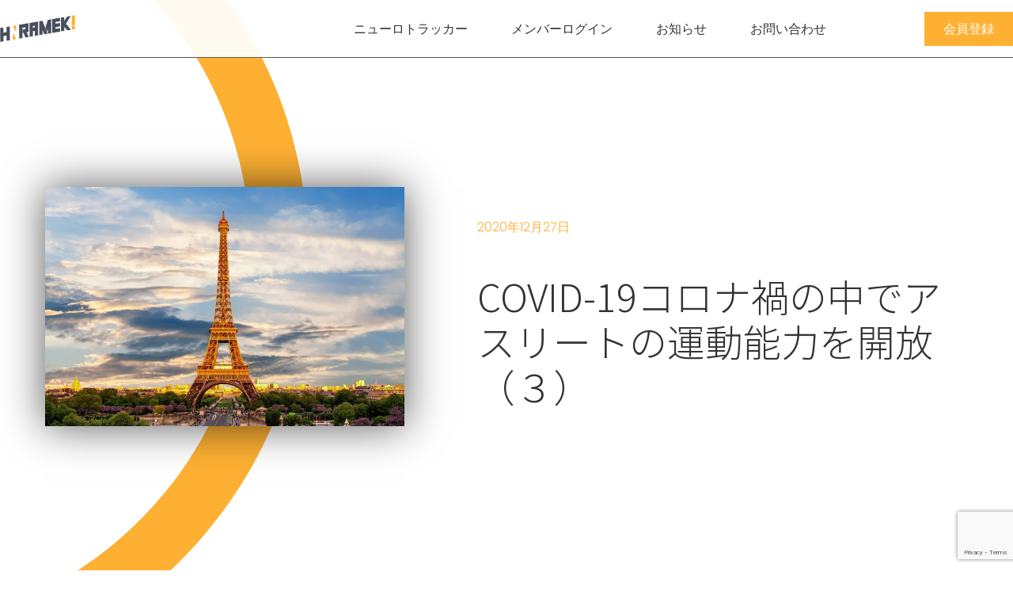

--- FILE ---
content_type: text/html; charset=UTF-8
request_url: https://neuro-hirameki.jp/842/17/covid-19%e3%82%b3%e3%83%ad%e3%83%8a%e7%a6%8d%e3%81%ae%e4%b8%ad%e3%81%a7%e3%82%a2%e3%82%b9%e3%83%aa%e3%83%bc%e3%83%88%e3%81%ae%e9%81%8b%e5%8b%95%e8%83%bd%e5%8a%9b%e3%82%92%e9%96%8b%e6%94%be%ef%bc%88-2/
body_size: 16316
content:
<!doctype html>
<html lang="ja">
<head>
	<meta charset="UTF-8">
		<meta name="viewport" content="width=device-width, initial-scale=1">
	<link rel="profile" href="http://gmpg.org/xfn/11">
	<meta name='robots' content='index, follow, max-image-preview:large, max-snippet:-1, max-video-preview:-1' />

	<!-- This site is optimized with the Yoast SEO plugin v17.2.1 - https://yoast.com/wordpress/plugins/seo/ -->
	<title>COVID-19コロナ禍の中でアスリートの運動能力を開放（３） - hirameki</title>
	<link rel="canonical" href="https://neuro-hirameki.jp/842/17/covid-19コロナ禍の中でアスリートの運動能力を開放（-2/" />
	<meta property="og:locale" content="ja_JP" />
	<meta property="og:type" content="article" />
	<meta property="og:title" content="COVID-19コロナ禍の中でアスリートの運動能力を開放（３） - hirameki" />
	<meta property="og:description" content="コロナ・ロックダウン時の　解決策 フランスでは、2020年3月17日以降、社会活動が封鎖され、全てのスポーツ競技が中止されました。前例のないこの状況は、アスリートの心理的健康とメンタルなゲーム形成のやり方に、世界的にも、 [&hellip;]" />
	<meta property="og:url" content="https://neuro-hirameki.jp/842/17/covid-19コロナ禍の中でアスリートの運動能力を開放（-2/" />
	<meta property="og:site_name" content="hirameki" />
	<meta property="article:published_time" content="2020-12-27T08:15:01+00:00" />
	<meta property="article:modified_time" content="2021-08-20T11:41:00+00:00" />
	<meta property="og:image" content="https://neuro-hirameki.jp/wp/wp-content/uploads/2020/12/eiffel-tower-3349075_1920.jpg" />
	<meta property="og:image:width" content="1920" />
	<meta property="og:image:height" content="1279" />
	<meta name="twitter:card" content="summary_large_image" />
	<meta name="twitter:label1" content="執筆者" />
	<meta name="twitter:data1" content="HIRAMEK!事業部" />
	<script type="application/ld+json" class="yoast-schema-graph">{"@context":"https://schema.org","@graph":[{"@type":"Organization","@id":"https://neuro-hirameki.jp/#organization","name":"HIRAMEKI!","url":"https://neuro-hirameki.jp/","sameAs":[],"logo":{"@type":"ImageObject","@id":"https://neuro-hirameki.jp/#logo","inLanguage":"ja","url":"https://neuro-hirameki.jp/wp/wp-content/uploads/2021/08/NT.png","contentUrl":"https://neuro-hirameki.jp/wp/wp-content/uploads/2021/08/NT.png","width":90,"height":18,"caption":"HIRAMEKI!"},"image":{"@id":"https://neuro-hirameki.jp/#logo"}},{"@type":"WebSite","@id":"https://neuro-hirameki.jp/#website","url":"https://neuro-hirameki.jp/","name":"hirameki","description":"\u672a\u6765\u3092\u5909\u3048\u308b \u8133\u30c8\u30ec\u30fc\u30cb\u30f3\u30b0  \u5b9f\u529b\u3092\u547c\u3073\u899a\u307e\u305b\uff01","publisher":{"@id":"https://neuro-hirameki.jp/#organization"},"potentialAction":[{"@type":"SearchAction","target":{"@type":"EntryPoint","urlTemplate":"https://neuro-hirameki.jp/?s={search_term_string}"},"query-input":"required name=search_term_string"}],"inLanguage":"ja"},{"@type":"ImageObject","@id":"https://neuro-hirameki.jp/842/17/covid-19%e3%82%b3%e3%83%ad%e3%83%8a%e7%a6%8d%e3%81%ae%e4%b8%ad%e3%81%a7%e3%82%a2%e3%82%b9%e3%83%aa%e3%83%bc%e3%83%88%e3%81%ae%e9%81%8b%e5%8b%95%e8%83%bd%e5%8a%9b%e3%82%92%e9%96%8b%e6%94%be%ef%bc%88-2/#primaryimage","inLanguage":"ja","url":"https://neuro-hirameki.jp/wp/wp-content/uploads/2020/12/eiffel-tower-3349075_1920.jpg","contentUrl":"https://neuro-hirameki.jp/wp/wp-content/uploads/2020/12/eiffel-tower-3349075_1920.jpg","width":1920,"height":1279},{"@type":"WebPage","@id":"https://neuro-hirameki.jp/842/17/covid-19%e3%82%b3%e3%83%ad%e3%83%8a%e7%a6%8d%e3%81%ae%e4%b8%ad%e3%81%a7%e3%82%a2%e3%82%b9%e3%83%aa%e3%83%bc%e3%83%88%e3%81%ae%e9%81%8b%e5%8b%95%e8%83%bd%e5%8a%9b%e3%82%92%e9%96%8b%e6%94%be%ef%bc%88-2/#webpage","url":"https://neuro-hirameki.jp/842/17/covid-19%e3%82%b3%e3%83%ad%e3%83%8a%e7%a6%8d%e3%81%ae%e4%b8%ad%e3%81%a7%e3%82%a2%e3%82%b9%e3%83%aa%e3%83%bc%e3%83%88%e3%81%ae%e9%81%8b%e5%8b%95%e8%83%bd%e5%8a%9b%e3%82%92%e9%96%8b%e6%94%be%ef%bc%88-2/","name":"COVID-19\u30b3\u30ed\u30ca\u798d\u306e\u4e2d\u3067\u30a2\u30b9\u30ea\u30fc\u30c8\u306e\u904b\u52d5\u80fd\u529b\u3092\u958b\u653e\uff08\uff13\uff09 - hirameki","isPartOf":{"@id":"https://neuro-hirameki.jp/#website"},"primaryImageOfPage":{"@id":"https://neuro-hirameki.jp/842/17/covid-19%e3%82%b3%e3%83%ad%e3%83%8a%e7%a6%8d%e3%81%ae%e4%b8%ad%e3%81%a7%e3%82%a2%e3%82%b9%e3%83%aa%e3%83%bc%e3%83%88%e3%81%ae%e9%81%8b%e5%8b%95%e8%83%bd%e5%8a%9b%e3%82%92%e9%96%8b%e6%94%be%ef%bc%88-2/#primaryimage"},"datePublished":"2020-12-27T08:15:01+00:00","dateModified":"2021-08-20T11:41:00+00:00","breadcrumb":{"@id":"https://neuro-hirameki.jp/842/17/covid-19%e3%82%b3%e3%83%ad%e3%83%8a%e7%a6%8d%e3%81%ae%e4%b8%ad%e3%81%a7%e3%82%a2%e3%82%b9%e3%83%aa%e3%83%bc%e3%83%88%e3%81%ae%e9%81%8b%e5%8b%95%e8%83%bd%e5%8a%9b%e3%82%92%e9%96%8b%e6%94%be%ef%bc%88-2/#breadcrumb"},"inLanguage":"ja","potentialAction":[{"@type":"ReadAction","target":["https://neuro-hirameki.jp/842/17/covid-19%e3%82%b3%e3%83%ad%e3%83%8a%e7%a6%8d%e3%81%ae%e4%b8%ad%e3%81%a7%e3%82%a2%e3%82%b9%e3%83%aa%e3%83%bc%e3%83%88%e3%81%ae%e9%81%8b%e5%8b%95%e8%83%bd%e5%8a%9b%e3%82%92%e9%96%8b%e6%94%be%ef%bc%88-2/"]}]},{"@type":"BreadcrumbList","@id":"https://neuro-hirameki.jp/842/17/covid-19%e3%82%b3%e3%83%ad%e3%83%8a%e7%a6%8d%e3%81%ae%e4%b8%ad%e3%81%a7%e3%82%a2%e3%82%b9%e3%83%aa%e3%83%bc%e3%83%88%e3%81%ae%e9%81%8b%e5%8b%95%e8%83%bd%e5%8a%9b%e3%82%92%e9%96%8b%e6%94%be%ef%bc%88-2/#breadcrumb","itemListElement":[{"@type":"ListItem","position":1,"name":"\u30db\u30fc\u30e0","item":"https://neuro-hirameki.jp/"},{"@type":"ListItem","position":2,"name":"COVID-19\u30b3\u30ed\u30ca\u798d\u306e\u4e2d\u3067\u30a2\u30b9\u30ea\u30fc\u30c8\u306e\u904b\u52d5\u80fd\u529b\u3092\u958b\u653e\uff08\uff13\uff09"}]},{"@type":"Article","@id":"https://neuro-hirameki.jp/842/17/covid-19%e3%82%b3%e3%83%ad%e3%83%8a%e7%a6%8d%e3%81%ae%e4%b8%ad%e3%81%a7%e3%82%a2%e3%82%b9%e3%83%aa%e3%83%bc%e3%83%88%e3%81%ae%e9%81%8b%e5%8b%95%e8%83%bd%e5%8a%9b%e3%82%92%e9%96%8b%e6%94%be%ef%bc%88-2/#article","isPartOf":{"@id":"https://neuro-hirameki.jp/842/17/covid-19%e3%82%b3%e3%83%ad%e3%83%8a%e7%a6%8d%e3%81%ae%e4%b8%ad%e3%81%a7%e3%82%a2%e3%82%b9%e3%83%aa%e3%83%bc%e3%83%88%e3%81%ae%e9%81%8b%e5%8b%95%e8%83%bd%e5%8a%9b%e3%82%92%e9%96%8b%e6%94%be%ef%bc%88-2/#webpage"},"author":{"@id":"https://neuro-hirameki.jp/#/schema/person/43ac4d0cd540c0127ac144ebc854531d"},"headline":"COVID-19\u30b3\u30ed\u30ca\u798d\u306e\u4e2d\u3067\u30a2\u30b9\u30ea\u30fc\u30c8\u306e\u904b\u52d5\u80fd\u529b\u3092\u958b\u653e\uff08\uff13\uff09","datePublished":"2020-12-27T08:15:01+00:00","dateModified":"2021-08-20T11:41:00+00:00","mainEntityOfPage":{"@id":"https://neuro-hirameki.jp/842/17/covid-19%e3%82%b3%e3%83%ad%e3%83%8a%e7%a6%8d%e3%81%ae%e4%b8%ad%e3%81%a7%e3%82%a2%e3%82%b9%e3%83%aa%e3%83%bc%e3%83%88%e3%81%ae%e9%81%8b%e5%8b%95%e8%83%bd%e5%8a%9b%e3%82%92%e9%96%8b%e6%94%be%ef%bc%88-2/#webpage"},"wordCount":5,"publisher":{"@id":"https://neuro-hirameki.jp/#organization"},"image":{"@id":"https://neuro-hirameki.jp/842/17/covid-19%e3%82%b3%e3%83%ad%e3%83%8a%e7%a6%8d%e3%81%ae%e4%b8%ad%e3%81%a7%e3%82%a2%e3%82%b9%e3%83%aa%e3%83%bc%e3%83%88%e3%81%ae%e9%81%8b%e5%8b%95%e8%83%bd%e5%8a%9b%e3%82%92%e9%96%8b%e6%94%be%ef%bc%88-2/#primaryimage"},"thumbnailUrl":"https://neuro-hirameki.jp/wp/wp-content/uploads/2020/12/eiffel-tower-3349075_1920.jpg","articleSection":["\u30cb\u30e5\u30fc\u30ed\u30c8\u30e9\u30c3\u30ab\u30fc"],"inLanguage":"ja"},{"@type":"Person","@id":"https://neuro-hirameki.jp/#/schema/person/43ac4d0cd540c0127ac144ebc854531d","name":"HIRAMEK!\u4e8b\u696d\u90e8","image":{"@type":"ImageObject","@id":"https://neuro-hirameki.jp/#personlogo","inLanguage":"ja","url":"https://secure.gravatar.com/avatar/eb3069b9a41b5e3a08f042983316230086879a2428aeb4620698718f007654f6?s=96&d=mm&r=g","contentUrl":"https://secure.gravatar.com/avatar/eb3069b9a41b5e3a08f042983316230086879a2428aeb4620698718f007654f6?s=96&d=mm&r=g","caption":"HIRAMEK!\u4e8b\u696d\u90e8"},"url":"https://neuro-hirameki.jp/author/wdt/"}]}</script>
	<!-- / Yoast SEO plugin. -->


<link rel='dns-prefetch' href='//www.google.com' />
<link rel="alternate" type="application/rss+xml" title="hirameki &raquo; フィード" href="https://neuro-hirameki.jp/feed/" />
<link rel="alternate" type="application/rss+xml" title="hirameki &raquo; コメントフィード" href="https://neuro-hirameki.jp/comments/feed/" />
<link rel="alternate" type="application/rss+xml" title="hirameki &raquo; COVID-19コロナ禍の中でアスリートの運動能力を開放（３） のコメントのフィード" href="https://neuro-hirameki.jp/842/17/covid-19%e3%82%b3%e3%83%ad%e3%83%8a%e7%a6%8d%e3%81%ae%e4%b8%ad%e3%81%a7%e3%82%a2%e3%82%b9%e3%83%aa%e3%83%bc%e3%83%88%e3%81%ae%e9%81%8b%e5%8b%95%e8%83%bd%e5%8a%9b%e3%82%92%e9%96%8b%e6%94%be%ef%bc%88-2/feed/" />
<link rel="alternate" title="oEmbed (JSON)" type="application/json+oembed" href="https://neuro-hirameki.jp/wp-json/oembed/1.0/embed?url=https%3A%2F%2Fneuro-hirameki.jp%2F842%2F17%2Fcovid-19%25e3%2582%25b3%25e3%2583%25ad%25e3%2583%258a%25e7%25a6%258d%25e3%2581%25ae%25e4%25b8%25ad%25e3%2581%25a7%25e3%2582%25a2%25e3%2582%25b9%25e3%2583%25aa%25e3%2583%25bc%25e3%2583%2588%25e3%2581%25ae%25e9%2581%258b%25e5%258b%2595%25e8%2583%25bd%25e5%258a%259b%25e3%2582%2592%25e9%2596%258b%25e6%2594%25be%25ef%25bc%2588-2%2F" />
<link rel="alternate" title="oEmbed (XML)" type="text/xml+oembed" href="https://neuro-hirameki.jp/wp-json/oembed/1.0/embed?url=https%3A%2F%2Fneuro-hirameki.jp%2F842%2F17%2Fcovid-19%25e3%2582%25b3%25e3%2583%25ad%25e3%2583%258a%25e7%25a6%258d%25e3%2581%25ae%25e4%25b8%25ad%25e3%2581%25a7%25e3%2582%25a2%25e3%2582%25b9%25e3%2583%25aa%25e3%2583%25bc%25e3%2583%2588%25e3%2581%25ae%25e9%2581%258b%25e5%258b%2595%25e8%2583%25bd%25e5%258a%259b%25e3%2582%2592%25e9%2596%258b%25e6%2594%25be%25ef%25bc%2588-2%2F&#038;format=xml" />
<style id='wp-img-auto-sizes-contain-inline-css' type='text/css'>
img:is([sizes=auto i],[sizes^="auto," i]){contain-intrinsic-size:3000px 1500px}
/*# sourceURL=wp-img-auto-sizes-contain-inline-css */
</style>
<style id='wp-emoji-styles-inline-css' type='text/css'>

	img.wp-smiley, img.emoji {
		display: inline !important;
		border: none !important;
		box-shadow: none !important;
		height: 1em !important;
		width: 1em !important;
		margin: 0 0.07em !important;
		vertical-align: -0.1em !important;
		background: none !important;
		padding: 0 !important;
	}
/*# sourceURL=wp-emoji-styles-inline-css */
</style>
<link rel='stylesheet' id='wp-block-library-css' href='https://neuro-hirameki.jp/wp/wp-includes/css/dist/block-library/style.min.css?ver=6.9' type='text/css' media='all' />
<style id='global-styles-inline-css' type='text/css'>
:root{--wp--preset--aspect-ratio--square: 1;--wp--preset--aspect-ratio--4-3: 4/3;--wp--preset--aspect-ratio--3-4: 3/4;--wp--preset--aspect-ratio--3-2: 3/2;--wp--preset--aspect-ratio--2-3: 2/3;--wp--preset--aspect-ratio--16-9: 16/9;--wp--preset--aspect-ratio--9-16: 9/16;--wp--preset--color--black: #000000;--wp--preset--color--cyan-bluish-gray: #abb8c3;--wp--preset--color--white: #ffffff;--wp--preset--color--pale-pink: #f78da7;--wp--preset--color--vivid-red: #cf2e2e;--wp--preset--color--luminous-vivid-orange: #ff6900;--wp--preset--color--luminous-vivid-amber: #fcb900;--wp--preset--color--light-green-cyan: #7bdcb5;--wp--preset--color--vivid-green-cyan: #00d084;--wp--preset--color--pale-cyan-blue: #8ed1fc;--wp--preset--color--vivid-cyan-blue: #0693e3;--wp--preset--color--vivid-purple: #9b51e0;--wp--preset--gradient--vivid-cyan-blue-to-vivid-purple: linear-gradient(135deg,rgb(6,147,227) 0%,rgb(155,81,224) 100%);--wp--preset--gradient--light-green-cyan-to-vivid-green-cyan: linear-gradient(135deg,rgb(122,220,180) 0%,rgb(0,208,130) 100%);--wp--preset--gradient--luminous-vivid-amber-to-luminous-vivid-orange: linear-gradient(135deg,rgb(252,185,0) 0%,rgb(255,105,0) 100%);--wp--preset--gradient--luminous-vivid-orange-to-vivid-red: linear-gradient(135deg,rgb(255,105,0) 0%,rgb(207,46,46) 100%);--wp--preset--gradient--very-light-gray-to-cyan-bluish-gray: linear-gradient(135deg,rgb(238,238,238) 0%,rgb(169,184,195) 100%);--wp--preset--gradient--cool-to-warm-spectrum: linear-gradient(135deg,rgb(74,234,220) 0%,rgb(151,120,209) 20%,rgb(207,42,186) 40%,rgb(238,44,130) 60%,rgb(251,105,98) 80%,rgb(254,248,76) 100%);--wp--preset--gradient--blush-light-purple: linear-gradient(135deg,rgb(255,206,236) 0%,rgb(152,150,240) 100%);--wp--preset--gradient--blush-bordeaux: linear-gradient(135deg,rgb(254,205,165) 0%,rgb(254,45,45) 50%,rgb(107,0,62) 100%);--wp--preset--gradient--luminous-dusk: linear-gradient(135deg,rgb(255,203,112) 0%,rgb(199,81,192) 50%,rgb(65,88,208) 100%);--wp--preset--gradient--pale-ocean: linear-gradient(135deg,rgb(255,245,203) 0%,rgb(182,227,212) 50%,rgb(51,167,181) 100%);--wp--preset--gradient--electric-grass: linear-gradient(135deg,rgb(202,248,128) 0%,rgb(113,206,126) 100%);--wp--preset--gradient--midnight: linear-gradient(135deg,rgb(2,3,129) 0%,rgb(40,116,252) 100%);--wp--preset--font-size--small: 13px;--wp--preset--font-size--medium: 20px;--wp--preset--font-size--large: 36px;--wp--preset--font-size--x-large: 42px;--wp--preset--spacing--20: 0.44rem;--wp--preset--spacing--30: 0.67rem;--wp--preset--spacing--40: 1rem;--wp--preset--spacing--50: 1.5rem;--wp--preset--spacing--60: 2.25rem;--wp--preset--spacing--70: 3.38rem;--wp--preset--spacing--80: 5.06rem;--wp--preset--shadow--natural: 6px 6px 9px rgba(0, 0, 0, 0.2);--wp--preset--shadow--deep: 12px 12px 50px rgba(0, 0, 0, 0.4);--wp--preset--shadow--sharp: 6px 6px 0px rgba(0, 0, 0, 0.2);--wp--preset--shadow--outlined: 6px 6px 0px -3px rgb(255, 255, 255), 6px 6px rgb(0, 0, 0);--wp--preset--shadow--crisp: 6px 6px 0px rgb(0, 0, 0);}:where(.is-layout-flex){gap: 0.5em;}:where(.is-layout-grid){gap: 0.5em;}body .is-layout-flex{display: flex;}.is-layout-flex{flex-wrap: wrap;align-items: center;}.is-layout-flex > :is(*, div){margin: 0;}body .is-layout-grid{display: grid;}.is-layout-grid > :is(*, div){margin: 0;}:where(.wp-block-columns.is-layout-flex){gap: 2em;}:where(.wp-block-columns.is-layout-grid){gap: 2em;}:where(.wp-block-post-template.is-layout-flex){gap: 1.25em;}:where(.wp-block-post-template.is-layout-grid){gap: 1.25em;}.has-black-color{color: var(--wp--preset--color--black) !important;}.has-cyan-bluish-gray-color{color: var(--wp--preset--color--cyan-bluish-gray) !important;}.has-white-color{color: var(--wp--preset--color--white) !important;}.has-pale-pink-color{color: var(--wp--preset--color--pale-pink) !important;}.has-vivid-red-color{color: var(--wp--preset--color--vivid-red) !important;}.has-luminous-vivid-orange-color{color: var(--wp--preset--color--luminous-vivid-orange) !important;}.has-luminous-vivid-amber-color{color: var(--wp--preset--color--luminous-vivid-amber) !important;}.has-light-green-cyan-color{color: var(--wp--preset--color--light-green-cyan) !important;}.has-vivid-green-cyan-color{color: var(--wp--preset--color--vivid-green-cyan) !important;}.has-pale-cyan-blue-color{color: var(--wp--preset--color--pale-cyan-blue) !important;}.has-vivid-cyan-blue-color{color: var(--wp--preset--color--vivid-cyan-blue) !important;}.has-vivid-purple-color{color: var(--wp--preset--color--vivid-purple) !important;}.has-black-background-color{background-color: var(--wp--preset--color--black) !important;}.has-cyan-bluish-gray-background-color{background-color: var(--wp--preset--color--cyan-bluish-gray) !important;}.has-white-background-color{background-color: var(--wp--preset--color--white) !important;}.has-pale-pink-background-color{background-color: var(--wp--preset--color--pale-pink) !important;}.has-vivid-red-background-color{background-color: var(--wp--preset--color--vivid-red) !important;}.has-luminous-vivid-orange-background-color{background-color: var(--wp--preset--color--luminous-vivid-orange) !important;}.has-luminous-vivid-amber-background-color{background-color: var(--wp--preset--color--luminous-vivid-amber) !important;}.has-light-green-cyan-background-color{background-color: var(--wp--preset--color--light-green-cyan) !important;}.has-vivid-green-cyan-background-color{background-color: var(--wp--preset--color--vivid-green-cyan) !important;}.has-pale-cyan-blue-background-color{background-color: var(--wp--preset--color--pale-cyan-blue) !important;}.has-vivid-cyan-blue-background-color{background-color: var(--wp--preset--color--vivid-cyan-blue) !important;}.has-vivid-purple-background-color{background-color: var(--wp--preset--color--vivid-purple) !important;}.has-black-border-color{border-color: var(--wp--preset--color--black) !important;}.has-cyan-bluish-gray-border-color{border-color: var(--wp--preset--color--cyan-bluish-gray) !important;}.has-white-border-color{border-color: var(--wp--preset--color--white) !important;}.has-pale-pink-border-color{border-color: var(--wp--preset--color--pale-pink) !important;}.has-vivid-red-border-color{border-color: var(--wp--preset--color--vivid-red) !important;}.has-luminous-vivid-orange-border-color{border-color: var(--wp--preset--color--luminous-vivid-orange) !important;}.has-luminous-vivid-amber-border-color{border-color: var(--wp--preset--color--luminous-vivid-amber) !important;}.has-light-green-cyan-border-color{border-color: var(--wp--preset--color--light-green-cyan) !important;}.has-vivid-green-cyan-border-color{border-color: var(--wp--preset--color--vivid-green-cyan) !important;}.has-pale-cyan-blue-border-color{border-color: var(--wp--preset--color--pale-cyan-blue) !important;}.has-vivid-cyan-blue-border-color{border-color: var(--wp--preset--color--vivid-cyan-blue) !important;}.has-vivid-purple-border-color{border-color: var(--wp--preset--color--vivid-purple) !important;}.has-vivid-cyan-blue-to-vivid-purple-gradient-background{background: var(--wp--preset--gradient--vivid-cyan-blue-to-vivid-purple) !important;}.has-light-green-cyan-to-vivid-green-cyan-gradient-background{background: var(--wp--preset--gradient--light-green-cyan-to-vivid-green-cyan) !important;}.has-luminous-vivid-amber-to-luminous-vivid-orange-gradient-background{background: var(--wp--preset--gradient--luminous-vivid-amber-to-luminous-vivid-orange) !important;}.has-luminous-vivid-orange-to-vivid-red-gradient-background{background: var(--wp--preset--gradient--luminous-vivid-orange-to-vivid-red) !important;}.has-very-light-gray-to-cyan-bluish-gray-gradient-background{background: var(--wp--preset--gradient--very-light-gray-to-cyan-bluish-gray) !important;}.has-cool-to-warm-spectrum-gradient-background{background: var(--wp--preset--gradient--cool-to-warm-spectrum) !important;}.has-blush-light-purple-gradient-background{background: var(--wp--preset--gradient--blush-light-purple) !important;}.has-blush-bordeaux-gradient-background{background: var(--wp--preset--gradient--blush-bordeaux) !important;}.has-luminous-dusk-gradient-background{background: var(--wp--preset--gradient--luminous-dusk) !important;}.has-pale-ocean-gradient-background{background: var(--wp--preset--gradient--pale-ocean) !important;}.has-electric-grass-gradient-background{background: var(--wp--preset--gradient--electric-grass) !important;}.has-midnight-gradient-background{background: var(--wp--preset--gradient--midnight) !important;}.has-small-font-size{font-size: var(--wp--preset--font-size--small) !important;}.has-medium-font-size{font-size: var(--wp--preset--font-size--medium) !important;}.has-large-font-size{font-size: var(--wp--preset--font-size--large) !important;}.has-x-large-font-size{font-size: var(--wp--preset--font-size--x-large) !important;}
/*# sourceURL=global-styles-inline-css */
</style>

<style id='classic-theme-styles-inline-css' type='text/css'>
/*! This file is auto-generated */
.wp-block-button__link{color:#fff;background-color:#32373c;border-radius:9999px;box-shadow:none;text-decoration:none;padding:calc(.667em + 2px) calc(1.333em + 2px);font-size:1.125em}.wp-block-file__button{background:#32373c;color:#fff;text-decoration:none}
/*# sourceURL=/wp-includes/css/classic-themes.min.css */
</style>
<link rel='stylesheet' id='eae-css-css' href='https://neuro-hirameki.jp/wp/wp-content/plugins/addon-elements-for-elementor-page-builder/assets/css/eae.min.css?ver=1.0' type='text/css' media='all' />
<link rel='stylesheet' id='font-awesome-4-shim-css' href='https://neuro-hirameki.jp/wp/wp-content/plugins/elementor/assets/lib/font-awesome/css/v4-shims.min.css?ver=1.0' type='text/css' media='all' />
<link rel='stylesheet' id='font-awesome-5-all-css' href='https://neuro-hirameki.jp/wp/wp-content/plugins/elementor/assets/lib/font-awesome/css/all.min.css?ver=1.0' type='text/css' media='all' />
<link rel='stylesheet' id='vegas-css-css' href='https://neuro-hirameki.jp/wp/wp-content/plugins/addon-elements-for-elementor-page-builder/assets/lib/vegas/vegas.min.css?ver=1.0' type='text/css' media='all' />
<link rel='stylesheet' id='swpm.common-css' href='https://neuro-hirameki.jp/wp/wp-content/plugins/simple-membership/css/swpm.common.css?ver=4.0.7' type='text/css' media='all' />
<link rel='stylesheet' id='swpm-form-builder-css-css' href='https://neuro-hirameki.jp/wp/wp-content/plugins/swpm-form-builder/css/swpm-form-builder.css?ver=4.9.4' type='text/css' media='all' />
<link rel='stylesheet' id='swpm-jqueryui-css-css' href='https://neuro-hirameki.jp/wp/wp-content/plugins/swpm-form-builder/css/smoothness/jquery-ui-1.10.3.min.css?ver=4.9.4' type='text/css' media='all' />
<link rel='stylesheet' id='hello-elementor-css' href='https://neuro-hirameki.jp/wp/wp-content/themes/hello-elementor/style.min.css?ver=2.4.1' type='text/css' media='all' />
<link rel='stylesheet' id='hello-elementor-theme-style-css' href='https://neuro-hirameki.jp/wp/wp-content/themes/hello-elementor/theme.min.css?ver=2.4.1' type='text/css' media='all' />
<link rel='stylesheet' id='elementor-frontend-css' href='https://neuro-hirameki.jp/wp/wp-content/plugins/elementor/assets/css/frontend.min.css?ver=3.4.4' type='text/css' media='all' />
<style id='elementor-frontend-inline-css' type='text/css'>
@font-face{font-family:eicons;src:url(https://neuro-hirameki.jp/wp/wp-content/plugins/elementor/assets/lib/eicons/fonts/eicons.eot?5.10.0);src:url(https://neuro-hirameki.jp/wp/wp-content/plugins/elementor/assets/lib/eicons/fonts/eicons.eot?5.10.0#iefix) format("embedded-opentype"),url(https://neuro-hirameki.jp/wp/wp-content/plugins/elementor/assets/lib/eicons/fonts/eicons.woff2?5.10.0) format("woff2"),url(https://neuro-hirameki.jp/wp/wp-content/plugins/elementor/assets/lib/eicons/fonts/eicons.woff?5.10.0) format("woff"),url(https://neuro-hirameki.jp/wp/wp-content/plugins/elementor/assets/lib/eicons/fonts/eicons.ttf?5.10.0) format("truetype"),url(https://neuro-hirameki.jp/wp/wp-content/plugins/elementor/assets/lib/eicons/fonts/eicons.svg?5.10.0#eicon) format("svg");font-weight:400;font-style:normal}
/*# sourceURL=elementor-frontend-inline-css */
</style>
<link rel='stylesheet' id='elementor-post-5-css' href='https://neuro-hirameki.jp/wp/wp-content/uploads/elementor/css/post-5.css?ver=1632987683' type='text/css' media='all' />
<link rel='stylesheet' id='elementor-icons-css' href='https://neuro-hirameki.jp/wp/wp-content/plugins/elementor/assets/lib/eicons/css/elementor-icons.min.css?ver=5.12.0' type='text/css' media='all' />
<link rel='stylesheet' id='elementor-pro-css' href='https://neuro-hirameki.jp/wp/wp-content/plugins/elementor-pro/assets/css/frontend.min.css?ver=3.3.7' type='text/css' media='all' />
<link rel='stylesheet' id='elementor-global-css' href='https://neuro-hirameki.jp/wp/wp-content/uploads/elementor/css/global.css?ver=1632987683' type='text/css' media='all' />
<link rel='stylesheet' id='elementor-post-65-css' href='https://neuro-hirameki.jp/wp/wp-content/uploads/elementor/css/post-65.css?ver=1632987683' type='text/css' media='all' />
<link rel='stylesheet' id='elementor-post-61-css' href='https://neuro-hirameki.jp/wp/wp-content/uploads/elementor/css/post-61.css?ver=1632987683' type='text/css' media='all' />
<link rel='stylesheet' id='elementor-post-784-css' href='https://neuro-hirameki.jp/wp/wp-content/uploads/elementor/css/post-784.css?ver=1632992285' type='text/css' media='all' />
<link rel='stylesheet' id='hello-elementor-child-style-css' href='https://neuro-hirameki.jp/wp/wp-content/themes/hello-theme-child-master/style.css?ver=1.0.0' type='text/css' media='all' />
<link rel='stylesheet' id='google-fonts-1-css' href='https://fonts.googleapis.com/css?family=Poppins%3A100%2C100italic%2C200%2C200italic%2C300%2C300italic%2C400%2C400italic%2C500%2C500italic%2C600%2C600italic%2C700%2C700italic%2C800%2C800italic%2C900%2C900italic%7CNoto+Sans+JP%3A100%2C100italic%2C200%2C200italic%2C300%2C300italic%2C400%2C400italic%2C500%2C500italic%2C600%2C600italic%2C700%2C700italic%2C800%2C800italic%2C900%2C900italic&#038;display=auto&#038;ver=6.9' type='text/css' media='all' />
<link rel='stylesheet' id='elementor-icons-shared-0-css' href='https://neuro-hirameki.jp/wp/wp-content/plugins/elementor/assets/lib/font-awesome/css/fontawesome.min.css?ver=5.15.3' type='text/css' media='all' />
<link rel='stylesheet' id='elementor-icons-fa-solid-css' href='https://neuro-hirameki.jp/wp/wp-content/plugins/elementor/assets/lib/font-awesome/css/solid.min.css?ver=5.15.3' type='text/css' media='all' />
<link rel='stylesheet' id='elementor-icons-fa-brands-css' href='https://neuro-hirameki.jp/wp/wp-content/plugins/elementor/assets/lib/font-awesome/css/brands.min.css?ver=5.15.3' type='text/css' media='all' />
<script type="text/javascript" src="https://neuro-hirameki.jp/wp/wp-includes/js/jquery/jquery.min.js?ver=3.7.1" id="jquery-core-js"></script>
<script type="text/javascript" src="https://neuro-hirameki.jp/wp/wp-includes/js/jquery/jquery-migrate.min.js?ver=3.4.1" id="jquery-migrate-js"></script>
<link rel="https://api.w.org/" href="https://neuro-hirameki.jp/wp-json/" /><link rel="alternate" title="JSON" type="application/json" href="https://neuro-hirameki.jp/wp-json/wp/v2/posts/842" /><link rel="EditURI" type="application/rsd+xml" title="RSD" href="https://neuro-hirameki.jp/wp/xmlrpc.php?rsd" />
<meta name="generator" content="WordPress 6.9" />
<link rel='shortlink' href='https://neuro-hirameki.jp/?p=842' />
<!-- <meta name="swpm" version="4.9.4" /> -->
<link rel="icon" href="https://neuro-hirameki.jp/wp/wp-content/uploads/2021/08/top-100x100.png" sizes="32x32" />
<link rel="icon" href="https://neuro-hirameki.jp/wp/wp-content/uploads/2021/08/top.png" sizes="192x192" />
<link rel="apple-touch-icon" href="https://neuro-hirameki.jp/wp/wp-content/uploads/2021/08/top.png" />
<meta name="msapplication-TileImage" content="https://neuro-hirameki.jp/wp/wp-content/uploads/2021/08/top.png" />
<link rel='stylesheet' id='e-animations-css' href='https://neuro-hirameki.jp/wp/wp-content/plugins/elementor/assets/lib/animations/animations.min.css?ver=3.4.4' type='text/css' media='all' />
</head>
<body class="wp-singular post-template-default single single-post postid-842 single-format-standard wp-custom-logo wp-theme-hello-elementor wp-child-theme-hello-theme-child-master elementor-default elementor-kit-5 elementor-page-784">

		<header data-elementor-type="header" data-elementor-id="65" class="elementor elementor-65 elementor-location-header" data-elementor-settings="[]">
		<div class="elementor-section-wrap">
					<section class="has_eae_slider elementor-section elementor-top-section elementor-element elementor-element-9ba57ac elementor-section-height-min-height elementor-section-boxed elementor-section-height-default elementor-section-items-middle" data-id="9ba57ac" data-element_type="section" data-settings="{&quot;background_background&quot;:&quot;classic&quot;,&quot;sticky&quot;:&quot;top&quot;,&quot;sticky_on&quot;:[&quot;desktop&quot;,&quot;tablet&quot;,&quot;mobile&quot;],&quot;sticky_offset&quot;:0,&quot;sticky_effects_offset&quot;:0}">
						<div class="elementor-container elementor-column-gap-default">
					<div class="has_eae_slider elementor-column elementor-col-25 elementor-top-column elementor-element elementor-element-4c8b363a" data-id="4c8b363a" data-element_type="column">
			<div class="elementor-widget-wrap elementor-element-populated">
								<div class="elementor-element elementor-element-73f1424f elementor-widget elementor-widget-theme-site-logo elementor-widget-image" data-id="73f1424f" data-element_type="widget" data-widget_type="theme-site-logo.default">
				<div class="elementor-widget-container">
																<a href="https://neuro-hirameki.jp">
							<img width="362" height="130" src="https://neuro-hirameki.jp/wp/wp-content/uploads/2021/08/top.png" class="attachment-full size-full" alt="" srcset="https://neuro-hirameki.jp/wp/wp-content/uploads/2021/08/top.png 362w, https://neuro-hirameki.jp/wp/wp-content/uploads/2021/08/top-300x108.png 300w" sizes="(max-width: 362px) 100vw, 362px" />								</a>
															</div>
				</div>
					</div>
		</div>
				<div class="has_eae_slider elementor-column elementor-col-50 elementor-top-column elementor-element elementor-element-ae467e4" data-id="ae467e4" data-element_type="column">
			<div class="elementor-widget-wrap elementor-element-populated">
								<div class="elementor-element elementor-element-754a36ec elementor-nav-menu__align-right elementor-nav-menu--stretch elementor-nav-menu__text-align-center elementor-nav-menu--dropdown-tablet elementor-nav-menu--toggle elementor-nav-menu--burger elementor-widget elementor-widget-nav-menu" data-id="754a36ec" data-element_type="widget" data-settings="{&quot;full_width&quot;:&quot;stretch&quot;,&quot;layout&quot;:&quot;horizontal&quot;,&quot;submenu_icon&quot;:{&quot;value&quot;:&quot;&lt;i class=\&quot;fas fa-caret-down\&quot;&gt;&lt;\/i&gt;&quot;,&quot;library&quot;:&quot;fa-solid&quot;},&quot;toggle&quot;:&quot;burger&quot;}" data-widget_type="nav-menu.default">
				<div class="elementor-widget-container">
						<nav migration_allowed="1" migrated="0" role="navigation" class="elementor-nav-menu--main elementor-nav-menu__container elementor-nav-menu--layout-horizontal e--pointer-none"><ul id="menu-1-754a36ec" class="elementor-nav-menu"><li class="menu-item menu-item-type-taxonomy menu-item-object-category current-post-ancestor current-menu-parent current-post-parent menu-item-778"><a href="https://neuro-hirameki.jp/category/neurotracker/" class="elementor-item">ニューロトラッカー</a></li>
<li class="menu-item menu-item-type-post_type menu-item-object-page menu-item-987"><a href="https://neuro-hirameki.jp/membership-login/" class="elementor-item">メンバーログイン</a></li>
<li class="menu-item menu-item-type-taxonomy menu-item-object-category menu-item-755"><a href="https://neuro-hirameki.jp/category/information/" class="elementor-item">お知らせ</a></li>
<li class="menu-item menu-item-type-post_type menu-item-object-page menu-item-416"><a href="https://neuro-hirameki.jp/contact/" class="elementor-item">お問い合わせ</a></li>
</ul></nav>
					<div class="elementor-menu-toggle" role="button" tabindex="0" aria-label="Menu Toggle" aria-expanded="false">
			<i class="eicon-menu-bar" aria-hidden="true" role="presentation"></i>
			<span class="elementor-screen-only">メニュー</span>
		</div>
			<nav class="elementor-nav-menu--dropdown elementor-nav-menu__container" role="navigation" aria-hidden="true"><ul id="menu-2-754a36ec" class="elementor-nav-menu"><li class="menu-item menu-item-type-taxonomy menu-item-object-category current-post-ancestor current-menu-parent current-post-parent menu-item-778"><a href="https://neuro-hirameki.jp/category/neurotracker/" class="elementor-item" tabindex="-1">ニューロトラッカー</a></li>
<li class="menu-item menu-item-type-post_type menu-item-object-page menu-item-987"><a href="https://neuro-hirameki.jp/membership-login/" class="elementor-item" tabindex="-1">メンバーログイン</a></li>
<li class="menu-item menu-item-type-taxonomy menu-item-object-category menu-item-755"><a href="https://neuro-hirameki.jp/category/information/" class="elementor-item" tabindex="-1">お知らせ</a></li>
<li class="menu-item menu-item-type-post_type menu-item-object-page menu-item-416"><a href="https://neuro-hirameki.jp/contact/" class="elementor-item" tabindex="-1">お問い合わせ</a></li>
</ul></nav>
				</div>
				</div>
					</div>
		</div>
				<div class="has_eae_slider elementor-column elementor-col-25 elementor-top-column elementor-element elementor-element-4006992a" data-id="4006992a" data-element_type="column">
			<div class="elementor-widget-wrap elementor-element-populated">
								<div class="elementor-element elementor-element-6a7560c8 elementor-align-right elementor-widget elementor-widget-button" data-id="6a7560c8" data-element_type="widget" data-widget_type="button.default">
				<div class="elementor-widget-container">
					<div class="elementor-button-wrapper">
			<a href="https://neuro-hirameki.jp/wp/membership-join/membership-registration/%20" class="elementor-button-link elementor-button elementor-size-sm" role="button">
						<span class="elementor-button-content-wrapper">
						<span class="elementor-button-text">会員登録</span>
		</span>
					</a>
		</div>
				</div>
				</div>
					</div>
		</div>
							</div>
		</section>
				</div>
		</header>
				<div data-elementor-type="single-post" data-elementor-id="784" class="elementor elementor-784 elementor-location-single post-842 post type-post status-publish format-standard has-post-thumbnail hentry category-neurotracker" data-elementor-settings="[]">
		<div class="elementor-section-wrap">
					<section class="has_eae_slider elementor-section elementor-top-section elementor-element elementor-element-1f2dff2c elementor-section-height-min-height elementor-section-items-stretch elementor-section-boxed elementor-section-height-default" data-id="1f2dff2c" data-element_type="section">
						<div class="elementor-container elementor-column-gap-default">
					<div class="has_eae_slider elementor-column elementor-col-33 elementor-top-column elementor-element elementor-element-2349b0cf" data-id="2349b0cf" data-element_type="column">
			<div class="elementor-widget-wrap elementor-element-populated">
								<div class="elementor-element elementor-element-f2bcf56 elementor-widget elementor-widget-image" data-id="f2bcf56" data-element_type="widget" data-widget_type="image.default">
				<div class="elementor-widget-container">
															<img width="1920" height="1279" src="https://neuro-hirameki.jp/wp/wp-content/uploads/2020/12/eiffel-tower-3349075_1920.jpg" class="attachment-full size-full" alt="" srcset="https://neuro-hirameki.jp/wp/wp-content/uploads/2020/12/eiffel-tower-3349075_1920.jpg 1920w, https://neuro-hirameki.jp/wp/wp-content/uploads/2020/12/eiffel-tower-3349075_1920-300x200.jpg 300w, https://neuro-hirameki.jp/wp/wp-content/uploads/2020/12/eiffel-tower-3349075_1920-1024x682.jpg 1024w, https://neuro-hirameki.jp/wp/wp-content/uploads/2020/12/eiffel-tower-3349075_1920-768x512.jpg 768w, https://neuro-hirameki.jp/wp/wp-content/uploads/2020/12/eiffel-tower-3349075_1920-1536x1023.jpg 1536w" sizes="(max-width: 1920px) 100vw, 1920px" />															</div>
				</div>
				<div class="elementor-element elementor-element-4193cbaf elementor-widget__width-auto elementor-absolute elementor-view-default elementor-widget elementor-widget-icon" data-id="4193cbaf" data-element_type="widget" data-settings="{&quot;_position&quot;:&quot;absolute&quot;}" data-widget_type="icon.default">
				<div class="elementor-widget-container">
					<div class="elementor-icon-wrapper">
			<div class="elementor-icon">
			<svg xmlns="http://www.w3.org/2000/svg" id="bd9a937a-60f3-4c44-ad7c-dcb28e2de4ed" data-name="Layer 1" width="1216" height="1216" viewBox="0 0 1216 1216"><g id="a8d78863-61ea-4b6b-9902-1eb669df0752" data-name="Design"><path id="bb8d365d-81e6-4e2d-abba-4e6b80f1088f" data-name="Oval" d="M608,0C272.2109,0,0,272.2109,0,608s272.2109,608,608,608,608-272.2109,608-608S943.7891,0,608,0Zm0,80c291.6063,0,528,236.3936,528,528s-236.3937,528-528,528S80,899.6063,80,608,316.3936,80,608,80Z"></path></g></svg>			</div>
		</div>
				</div>
				</div>
					</div>
		</div>
				<div class="has_eae_slider elementor-column elementor-col-66 elementor-top-column elementor-element elementor-element-6c0ed850" data-id="6c0ed850" data-element_type="column">
			<div class="elementor-widget-wrap elementor-element-populated">
								<div class="elementor-element elementor-element-59677351 elementor-widget elementor-widget-heading" data-id="59677351" data-element_type="widget" data-widget_type="heading.default">
				<div class="elementor-widget-container">
			<h3 class="elementor-heading-title elementor-size-default">2020年12月27日</h3>		</div>
				</div>
				<div class="elementor-element elementor-element-9046250 elementor-widget elementor-widget-theme-post-title elementor-page-title elementor-widget-heading" data-id="9046250" data-element_type="widget" data-widget_type="theme-post-title.default">
				<div class="elementor-widget-container">
			<h1 class="elementor-heading-title elementor-size-default">COVID-19コロナ禍の中でアスリートの運動能力を開放（３）</h1>		</div>
				</div>
					</div>
		</div>
							</div>
		</section>
				<section class="has_eae_slider elementor-section elementor-top-section elementor-element elementor-element-102e4f88 elementor-section-boxed elementor-section-height-default elementor-section-height-default" data-id="102e4f88" data-element_type="section">
						<div class="elementor-container elementor-column-gap-default">
					<div class="has_eae_slider elementor-column elementor-col-50 elementor-top-column elementor-element elementor-element-6847f492" data-id="6847f492" data-element_type="column">
			<div class="elementor-widget-wrap elementor-element-populated">
								<div class="elementor-element elementor-element-4e56054f elementor-widget elementor-widget-theme-post-content" data-id="4e56054f" data-element_type="widget" data-widget_type="theme-post-content.default">
				<div class="elementor-widget-container">
			<p>コロナ・ロックダウン時の　解決策</p>
<p>フランスでは、2020年3月17日以降、社会活動が封鎖され、全てのスポーツ競技が中止されました。前例のないこの状況は、アスリートの心理的健康とメンタルなゲーム形成のやり方に、世界的にも、独特のリスクをもたらしています。</p>
<p>このため、社会閉鎖～検疫開始以来、私は毎週各選手にリモートで遠隔インタビューを行っています。 主に、選手の話を聞いてあげること、カウンセリングや心理的サポートサービスの提供です。 しかしながら当然、これ以上のサポートをしたかったのです。次のサポートを行いました。</p>
<p>社会が閉鎖されたこの非常に困難な時期、私は、各アスリートにゲームの精神的な側面を発達させられるユニークな機会が、ある事に気づきました。 即ちこの社会閉鎖環境という枠内で、私はNeuroTrackerXプラットフォームを使用してアスリートにリモートで、メンタルトレーニングを実施したのです。 Neuro　TrackerXプラットフォームを使用して、コーチである私が用意、リモート管理ができたCustomプログラムを使い、選手は自宅で視覚的注意トレーニングを達成できた恩恵にあずかりました。</p>
		</div>
				</div>
					</div>
		</div>
				<div class="has_eae_slider elementor-column elementor-col-50 elementor-top-column elementor-element elementor-element-6237fc5e" data-id="6237fc5e" data-element_type="column">
			<div class="elementor-widget-wrap elementor-element-populated">
								<div class="elementor-element elementor-element-54dd4daa elementor-widget elementor-widget-heading" data-id="54dd4daa" data-element_type="widget" data-widget_type="heading.default">
				<div class="elementor-widget-container">
			<h5 class="elementor-heading-title elementor-size-default">Share This Article</h5>		</div>
				</div>
				<div class="elementor-element elementor-element-78a43518 elementor-share-buttons--view-icon elementor-share-buttons-mobile--align-center elementor-share-buttons--skin-minimal elementor-share-buttons--shape-circle elementor-share-buttons--color-custom elementor-share-buttons-tablet--align-left elementor-share-buttons--align-left elementor-grid-0 elementor-widget elementor-widget-share-buttons" data-id="78a43518" data-element_type="widget" data-widget_type="share-buttons.default">
				<div class="elementor-widget-container">
					<div class="elementor-grid">
								<div class="elementor-grid-item">
						<div class="elementor-share-btn elementor-share-btn_facebook">
															<span class="elementor-share-btn__icon">
								<i class="fab fa-facebook" aria-hidden="true"></i>								<span
									class="elementor-screen-only">Share on facebook</span>
							</span>
																				</div>
					</div>
									<div class="elementor-grid-item">
						<div class="elementor-share-btn elementor-share-btn_twitter">
															<span class="elementor-share-btn__icon">
								<i class="fab fa-twitter" aria-hidden="true"></i>								<span
									class="elementor-screen-only">Share on twitter</span>
							</span>
																				</div>
					</div>
									<div class="elementor-grid-item">
						<div class="elementor-share-btn elementor-share-btn_linkedin">
															<span class="elementor-share-btn__icon">
								<i class="fab fa-linkedin" aria-hidden="true"></i>								<span
									class="elementor-screen-only">Share on linkedin</span>
							</span>
																				</div>
					</div>
						</div>
				</div>
				</div>
					</div>
		</div>
							</div>
		</section>
				<section class="has_eae_slider elementor-section elementor-top-section elementor-element elementor-element-3f0085a9 elementor-section-boxed elementor-section-height-default elementor-section-height-default" data-id="3f0085a9" data-element_type="section">
						<div class="elementor-container elementor-column-gap-default">
					<div class="has_eae_slider elementor-column elementor-col-100 elementor-top-column elementor-element elementor-element-129331fa" data-id="129331fa" data-element_type="column">
			<div class="elementor-widget-wrap elementor-element-populated">
								<div class="elementor-element elementor-element-303dc81e elementor-widget elementor-widget-post-navigation" data-id="303dc81e" data-element_type="widget" data-widget_type="post-navigation.default">
				<div class="elementor-widget-container">
					<div class="elementor-post-navigation">
			<div class="elementor-post-navigation__prev elementor-post-navigation__link">
				<a href="https://neuro-hirameki.jp/837/17/covid-19%e3%82%b3%e3%83%ad%e3%83%8a%e7%a6%8d%e3%81%ae%e4%b8%ad%e3%81%a7%e3%82%a2%e3%82%b9%e3%83%aa%e3%83%bc%e3%83%88%e3%81%ae%e9%81%8b%e5%8b%95%e8%83%bd%e5%8a%9b%e3%82%92%e9%96%8b%e6%94%be%ef%bc%882/" rel="prev"><span class="elementor-post-navigation__link__prev"><span class="post-navigation__prev--label">Previous</span></span></a>			</div>
						<div class="elementor-post-navigation__next elementor-post-navigation__link">
				<a href="https://neuro-hirameki.jp/844/17/covid-19%e3%82%b3%e3%83%ad%e3%83%8a%e7%a6%8d%e3%81%ae%e4%b8%ad%e3%81%a7%e3%82%a2%e3%82%b9%e3%83%aa%e3%83%bc%e3%83%88%e3%81%ae%e9%81%8b%e5%8b%95%e8%83%bd%e5%8a%9b%e3%82%92%e9%96%8b%e6%94%be%ef%bc%88-3/" rel="next"><span class="elementor-post-navigation__link__next"><span class="post-navigation__next--label">Next</span></span></a>			</div>
		</div>
				</div>
				</div>
					</div>
		</div>
							</div>
		</section>
				<section class="has_eae_slider elementor-section elementor-top-section elementor-element elementor-element-439efeec elementor-section-boxed elementor-section-height-default elementor-section-height-default" data-id="439efeec" data-element_type="section">
						<div class="elementor-container elementor-column-gap-default">
					<div class="has_eae_slider elementor-column elementor-col-100 elementor-top-column elementor-element elementor-element-32430a44" data-id="32430a44" data-element_type="column">
			<div class="elementor-widget-wrap elementor-element-populated">
								<div class="elementor-element elementor-element-7290022c elementor-widget elementor-widget-heading" data-id="7290022c" data-element_type="widget" data-widget_type="heading.default">
				<div class="elementor-widget-container">
			<h2 class="elementor-heading-title elementor-size-default">More Articles</h2>		</div>
				</div>
				<div class="elementor-element elementor-element-4de89882 elementor-grid-3 elementor-grid-tablet-2 elementor-grid-mobile-1 elementor-posts--thumbnail-top elementor-widget elementor-widget-posts" data-id="4de89882" data-element_type="widget" data-settings="{&quot;classic_columns&quot;:&quot;3&quot;,&quot;classic_columns_tablet&quot;:&quot;2&quot;,&quot;classic_columns_mobile&quot;:&quot;1&quot;,&quot;classic_row_gap&quot;:{&quot;unit&quot;:&quot;px&quot;,&quot;size&quot;:35,&quot;sizes&quot;:[]}}" data-widget_type="posts.classic">
				<div class="elementor-widget-container">
					<div class="elementor-posts-container elementor-posts elementor-posts--skin-classic elementor-grid">
				<article class="elementor-post elementor-grid-item post-1 post type-post status-publish format-standard hentry category-information">
				<div class="elementor-post__text">
				<h5 class="elementor-post__title">
			<a href="https://neuro-hirameki.jp/1/09/%e3%82%b5%e3%82%a4%e3%83%88%e3%82%92%e3%83%aa%e3%83%8b%e3%83%a5%e3%83%bc%e3%82%a2%e3%83%ab%e3%81%97%e3%81%be%e3%81%97%e3%81%9f/" >
				サイトをリニューアルしました			</a>
		</h5>
				<div class="elementor-post__meta-data">
					<span class="elementor-post-date">
			2021年8月18日		</span>
				</div>
				</div>
				</article>
				<article class="elementor-post elementor-grid-item post-844 post type-post status-publish format-standard has-post-thumbnail hentry category-neurotracker">
				<a class="elementor-post__thumbnail__link" href="https://neuro-hirameki.jp/844/17/covid-19%e3%82%b3%e3%83%ad%e3%83%8a%e7%a6%8d%e3%81%ae%e4%b8%ad%e3%81%a7%e3%82%a2%e3%82%b9%e3%83%aa%e3%83%bc%e3%83%88%e3%81%ae%e9%81%8b%e5%8b%95%e8%83%bd%e5%8a%9b%e3%82%92%e9%96%8b%e6%94%be%ef%bc%88-3/" >
			<div class="elementor-post__thumbnail"><img width="1920" height="1280" src="https://neuro-hirameki.jp/wp/wp-content/uploads/2020/12/work-4127939_1920.jpg" class="attachment-full size-full" alt="" decoding="async" srcset="https://neuro-hirameki.jp/wp/wp-content/uploads/2020/12/work-4127939_1920.jpg 1920w, https://neuro-hirameki.jp/wp/wp-content/uploads/2020/12/work-4127939_1920-300x200.jpg 300w, https://neuro-hirameki.jp/wp/wp-content/uploads/2020/12/work-4127939_1920-1024x683.jpg 1024w, https://neuro-hirameki.jp/wp/wp-content/uploads/2020/12/work-4127939_1920-768x512.jpg 768w, https://neuro-hirameki.jp/wp/wp-content/uploads/2020/12/work-4127939_1920-1536x1024.jpg 1536w" sizes="(max-width: 1920px) 100vw, 1920px" /></div>
		</a>
				<div class="elementor-post__text">
				<h5 class="elementor-post__title">
			<a href="https://neuro-hirameki.jp/844/17/covid-19%e3%82%b3%e3%83%ad%e3%83%8a%e7%a6%8d%e3%81%ae%e4%b8%ad%e3%81%a7%e3%82%a2%e3%82%b9%e3%83%aa%e3%83%bc%e3%83%88%e3%81%ae%e9%81%8b%e5%8b%95%e8%83%bd%e5%8a%9b%e3%82%92%e9%96%8b%e6%94%be%ef%bc%88-3/" >
				COVID-19コロナ禍の中でアスリートの運動能力を開放（４）			</a>
		</h5>
				<div class="elementor-post__meta-data">
					<span class="elementor-post-date">
			2020年12月27日		</span>
				</div>
				</div>
				</article>
				<article class="elementor-post elementor-grid-item post-837 post type-post status-publish format-standard has-post-thumbnail hentry category-neurotracker">
				<a class="elementor-post__thumbnail__link" href="https://neuro-hirameki.jp/837/17/covid-19%e3%82%b3%e3%83%ad%e3%83%8a%e7%a6%8d%e3%81%ae%e4%b8%ad%e3%81%a7%e3%82%a2%e3%82%b9%e3%83%aa%e3%83%bc%e3%83%88%e3%81%ae%e9%81%8b%e5%8b%95%e8%83%bd%e5%8a%9b%e3%82%92%e9%96%8b%e6%94%be%ef%bc%882/" >
			<div class="elementor-post__thumbnail"><img width="1920" height="1080" src="https://neuro-hirameki.jp/wp/wp-content/uploads/2020/12/mot.png" class="attachment-full size-full" alt="" decoding="async" srcset="https://neuro-hirameki.jp/wp/wp-content/uploads/2020/12/mot.png 1920w, https://neuro-hirameki.jp/wp/wp-content/uploads/2020/12/mot-300x169.png 300w, https://neuro-hirameki.jp/wp/wp-content/uploads/2020/12/mot-1024x576.png 1024w, https://neuro-hirameki.jp/wp/wp-content/uploads/2020/12/mot-768x432.png 768w, https://neuro-hirameki.jp/wp/wp-content/uploads/2020/12/mot-1536x864.png 1536w" sizes="(max-width: 1920px) 100vw, 1920px" /></div>
		</a>
				<div class="elementor-post__text">
				<h5 class="elementor-post__title">
			<a href="https://neuro-hirameki.jp/837/17/covid-19%e3%82%b3%e3%83%ad%e3%83%8a%e7%a6%8d%e3%81%ae%e4%b8%ad%e3%81%a7%e3%82%a2%e3%82%b9%e3%83%aa%e3%83%bc%e3%83%88%e3%81%ae%e9%81%8b%e5%8b%95%e8%83%bd%e5%8a%9b%e3%82%92%e9%96%8b%e6%94%be%ef%bc%882/" >
				COVID-19コロナ禍の中でアスリートの運動能力を開放（２）			</a>
		</h5>
				<div class="elementor-post__meta-data">
					<span class="elementor-post-date">
			2020年12月27日		</span>
				</div>
				</div>
				</article>
				</div>
				</div>
				</div>
					</div>
		</div>
							</div>
		</section>
				</div>
		</div>
				<footer data-elementor-type="footer" data-elementor-id="61" class="elementor elementor-61 elementor-location-footer" data-elementor-settings="[]">
		<div class="elementor-section-wrap">
					<section class="has_eae_slider elementor-section elementor-top-section elementor-element elementor-element-44e30018 elementor-section-boxed elementor-section-height-default elementor-section-height-default" data-id="44e30018" data-element_type="section" data-settings="{&quot;background_background&quot;:&quot;classic&quot;,&quot;shape_divider_top&quot;:&quot;mountains&quot;}">
							<div class="elementor-background-overlay"></div>
						<div class="elementor-shape elementor-shape-top" data-negative="false">
			<svg xmlns="http://www.w3.org/2000/svg" viewBox="0 0 1000 100" preserveAspectRatio="none">
	<path class="elementor-shape-fill" opacity="0.33" d="M473,67.3c-203.9,88.3-263.1-34-320.3,0C66,119.1,0,59.7,0,59.7V0h1000v59.7 c0,0-62.1,26.1-94.9,29.3c-32.8,3.3-62.8-12.3-75.8-22.1C806,49.6,745.3,8.7,694.9,4.7S492.4,59,473,67.3z"/>
	<path class="elementor-shape-fill" opacity="0.66" d="M734,67.3c-45.5,0-77.2-23.2-129.1-39.1c-28.6-8.7-150.3-10.1-254,39.1 s-91.7-34.4-149.2,0C115.7,118.3,0,39.8,0,39.8V0h1000v36.5c0,0-28.2-18.5-92.1-18.5C810.2,18.1,775.7,67.3,734,67.3z"/>
	<path class="elementor-shape-fill" d="M766.1,28.9c-200-57.5-266,65.5-395.1,19.5C242,1.8,242,5.4,184.8,20.6C128,35.8,132.3,44.9,89.9,52.5C28.6,63.7,0,0,0,0 h1000c0,0-9.9,40.9-83.6,48.1S829.6,47,766.1,28.9z"/>
</svg>		</div>
					<div class="elementor-container elementor-column-gap-default">
					<div class="has_eae_slider elementor-column elementor-col-100 elementor-top-column elementor-element elementor-element-da5e4e2" data-id="da5e4e2" data-element_type="column">
			<div class="elementor-widget-wrap elementor-element-populated">
								<div class="elementor-element elementor-element-3e1a5208 elementor-widget__width-auto elementor-absolute elementor-view-default elementor-widget elementor-widget-icon" data-id="3e1a5208" data-element_type="widget" data-settings="{&quot;_position&quot;:&quot;absolute&quot;}" data-widget_type="icon.default">
				<div class="elementor-widget-container">
					<div class="elementor-icon-wrapper">
			<div class="elementor-icon">
			<svg xmlns="http://www.w3.org/2000/svg" id="bd9a937a-60f3-4c44-ad7c-dcb28e2de4ed" data-name="Layer 1" width="1216" height="1216" viewBox="0 0 1216 1216"><g id="a8d78863-61ea-4b6b-9902-1eb669df0752" data-name="Design"><path id="bb8d365d-81e6-4e2d-abba-4e6b80f1088f" data-name="Oval" d="M608,0C272.2109,0,0,272.2109,0,608s272.2109,608,608,608,608-272.2109,608-608S943.7891,0,608,0Zm0,80c291.6063,0,528,236.3936,528,528s-236.3937,528-528,528S80,899.6063,80,608,316.3936,80,608,80Z"></path></g></svg>			</div>
		</div>
				</div>
				</div>
				<section class="has_eae_slider elementor-section elementor-inner-section elementor-element elementor-element-77fadb9 elementor-section-boxed elementor-section-height-default elementor-section-height-default" data-id="77fadb9" data-element_type="section">
						<div class="elementor-container elementor-column-gap-default">
					<div class="has_eae_slider elementor-column elementor-col-100 elementor-inner-column elementor-element elementor-element-8ffe486" data-id="8ffe486" data-element_type="column">
			<div class="elementor-widget-wrap elementor-element-populated">
								<div class="elementor-element elementor-element-6763402b elementor-widget elementor-widget-heading" data-id="6763402b" data-element_type="widget" data-widget_type="heading.default">
				<div class="elementor-widget-container">
			<h3 class="elementor-heading-title elementor-size-default">Sign Up</h3>		</div>
				</div>
				<div class="elementor-element elementor-element-3ebc6bf9 elementor-widget elementor-widget-heading" data-id="3ebc6bf9" data-element_type="widget" data-widget_type="heading.default">
				<div class="elementor-widget-container">
			<h2 class="elementor-heading-title elementor-size-default">始めてみましょう</h2>		</div>
				</div>
					</div>
		</div>
							</div>
		</section>
				<div class="elementor-element elementor-element-41f94b3 elementor-align-center elementor-widget elementor-widget-button" data-id="41f94b3" data-element_type="widget" data-widget_type="button.default">
				<div class="elementor-widget-container">
					<div class="elementor-button-wrapper">
			<a href="https://neuro-hirameki.jp/wp/membership-join/membership-registration/%20" class="elementor-button-link elementor-button elementor-size-md" role="button">
						<span class="elementor-button-content-wrapper">
						<span class="elementor-button-text">会員登録</span>
		</span>
					</a>
		</div>
				</div>
				</div>
				<section class="has_eae_slider elementor-section elementor-inner-section elementor-element elementor-element-76f63540 elementor-section-full_width elementor-section-height-default elementor-section-height-default" data-id="76f63540" data-element_type="section">
						<div class="elementor-container elementor-column-gap-default">
					<div class="has_eae_slider elementor-column elementor-col-50 elementor-inner-column elementor-element elementor-element-731e7605" data-id="731e7605" data-element_type="column">
			<div class="elementor-widget-wrap elementor-element-populated">
								<div class="elementor-element elementor-element-a9204db elementor-widget elementor-widget-image" data-id="a9204db" data-element_type="widget" data-widget_type="image.default">
				<div class="elementor-widget-container">
																<a href="https://neuro-hirameki.jp">
							<img width="90" height="18" src="https://neuro-hirameki.jp/wp/wp-content/uploads/2021/08/NT.png" class="attachment-medium size-medium" alt="" loading="lazy" />								</a>
															</div>
				</div>
				<div class="elementor-element elementor-element-e7b940f elementor-nav-menu--dropdown-tablet elementor-nav-menu__text-align-aside elementor-widget elementor-widget-nav-menu" data-id="e7b940f" data-element_type="widget" data-settings="{&quot;layout&quot;:&quot;vertical&quot;,&quot;submenu_icon&quot;:{&quot;value&quot;:&quot;&lt;i class=\&quot;fas fa-caret-down\&quot;&gt;&lt;\/i&gt;&quot;,&quot;library&quot;:&quot;fa-solid&quot;}}" data-widget_type="nav-menu.default">
				<div class="elementor-widget-container">
						<nav migration_allowed="1" migrated="0" role="navigation" class="elementor-nav-menu--main elementor-nav-menu__container elementor-nav-menu--layout-vertical e--pointer-underline e--animation-fade"><ul id="menu-1-e7b940f" class="elementor-nav-menu sm-vertical"><li class="menu-item menu-item-type-post_type menu-item-object-page menu-item-412"><a href="https://neuro-hirameki.jp/operating_company/" class="elementor-item">運営会社</a></li>
<li class="menu-item menu-item-type-post_type menu-item-object-page menu-item-414"><a href="https://neuro-hirameki.jp/terms_of_service/" class="elementor-item">利用規約</a></li>
<li class="menu-item menu-item-type-post_type menu-item-object-page menu-item-753"><a href="https://neuro-hirameki.jp/specified_commercial_transaction_law/" class="elementor-item">特定商取引法に基づく表示</a></li>
<li class="menu-item menu-item-type-post_type menu-item-object-page menu-item-privacy-policy menu-item-419"><a rel="privacy-policy" href="https://neuro-hirameki.jp/privacy-policy/" class="elementor-item">プライバシーポリシー</a></li>
</ul></nav>
					<div class="elementor-menu-toggle" role="button" tabindex="0" aria-label="Menu Toggle" aria-expanded="false">
			<i class="eicon-menu-bar" aria-hidden="true" role="presentation"></i>
			<span class="elementor-screen-only">メニュー</span>
		</div>
			<nav class="elementor-nav-menu--dropdown elementor-nav-menu__container" role="navigation" aria-hidden="true"><ul id="menu-2-e7b940f" class="elementor-nav-menu sm-vertical"><li class="menu-item menu-item-type-post_type menu-item-object-page menu-item-412"><a href="https://neuro-hirameki.jp/operating_company/" class="elementor-item" tabindex="-1">運営会社</a></li>
<li class="menu-item menu-item-type-post_type menu-item-object-page menu-item-414"><a href="https://neuro-hirameki.jp/terms_of_service/" class="elementor-item" tabindex="-1">利用規約</a></li>
<li class="menu-item menu-item-type-post_type menu-item-object-page menu-item-753"><a href="https://neuro-hirameki.jp/specified_commercial_transaction_law/" class="elementor-item" tabindex="-1">特定商取引法に基づく表示</a></li>
<li class="menu-item menu-item-type-post_type menu-item-object-page menu-item-privacy-policy menu-item-419"><a rel="privacy-policy" href="https://neuro-hirameki.jp/privacy-policy/" class="elementor-item" tabindex="-1">プライバシーポリシー</a></li>
</ul></nav>
				</div>
				</div>
					</div>
		</div>
				<div class="has_eae_slider elementor-column elementor-col-50 elementor-inner-column elementor-element elementor-element-22567632" data-id="22567632" data-element_type="column">
			<div class="elementor-widget-wrap elementor-element-populated">
								<div class="elementor-element elementor-element-47ee08d5 elementor-shape-circle e-grid-align-right elementor-grid-0 elementor-widget elementor-widget-social-icons" data-id="47ee08d5" data-element_type="widget" data-widget_type="social-icons.default">
				<div class="elementor-widget-container">
					<div class="elementor-social-icons-wrapper elementor-grid">
							<span class="elementor-grid-item">
					<a class="elementor-icon elementor-social-icon elementor-social-icon-twitter elementor-repeater-item-0a25245" href="https://twitter.com/neuro_hirameki" target="_blank">
						<span class="elementor-screen-only">Twitter</span>
						<i class="fab fa-twitter"></i>					</a>
				</span>
							<span class="elementor-grid-item">
					<a class="elementor-icon elementor-social-icon elementor-social-icon-instagram elementor-repeater-item-2b936ea" href="https://www.instagram.com/neuro_hirameki/?igshid=1kbqflwdyn1yn" target="_blank">
						<span class="elementor-screen-only">Instagram</span>
						<i class="fab fa-instagram"></i>					</a>
				</span>
							<span class="elementor-grid-item">
					<a class="elementor-icon elementor-social-icon elementor-social-icon-facebook-f elementor-repeater-item-0f00654" href="https://www.facebook.com/neurohirameki/" target="_blank">
						<span class="elementor-screen-only">Facebook-f</span>
						<i class="fab fa-facebook-f"></i>					</a>
				</span>
					</div>
				</div>
				</div>
					</div>
		</div>
							</div>
		</section>
				<section class="has_eae_slider elementor-section elementor-inner-section elementor-element elementor-element-61466cc5 elementor-section-full_width elementor-section-height-default elementor-section-height-default" data-id="61466cc5" data-element_type="section">
						<div class="elementor-container elementor-column-gap-default">
					<div class="has_eae_slider elementor-column elementor-col-50 elementor-inner-column elementor-element elementor-element-7eb9a02c" data-id="7eb9a02c" data-element_type="column">
			<div class="elementor-widget-wrap elementor-element-populated">
								<div class="elementor-element elementor-element-1a467cf5 elementor-widget elementor-widget-text-editor" data-id="1a467cf5" data-element_type="widget" data-widget_type="text-editor.default">
				<div class="elementor-widget-container">
							<p>info@wdt-tokyo.jp</p>						</div>
				</div>
					</div>
		</div>
				<div class="has_eae_slider elementor-column elementor-col-50 elementor-inner-column elementor-element elementor-element-6a73deae" data-id="6a73deae" data-element_type="column">
			<div class="elementor-widget-wrap elementor-element-populated">
								<div class="elementor-element elementor-element-435cb9d0 elementor-widget elementor-widget-heading" data-id="435cb9d0" data-element_type="widget" data-widget_type="heading.default">
				<div class="elementor-widget-container">
			<p class="elementor-heading-title elementor-size-default">© 2026HIRAMEKI. All Rights Reserved</p>		</div>
				</div>
					</div>
		</div>
							</div>
		</section>
					</div>
		</div>
							</div>
		</section>
				</div>
		</footer>
		
<script type="speculationrules">
{"prefetch":[{"source":"document","where":{"and":[{"href_matches":"/*"},{"not":{"href_matches":["/wp/wp-*.php","/wp/wp-admin/*","/wp/wp-content/uploads/*","/wp/wp-content/*","/wp/wp-content/plugins/*","/wp/wp-content/themes/hello-theme-child-master/*","/wp/wp-content/themes/hello-elementor/*","/*\\?(.+)"]}},{"not":{"selector_matches":"a[rel~=\"nofollow\"]"}},{"not":{"selector_matches":".no-prefetch, .no-prefetch a"}}]},"eagerness":"conservative"}]}
</script>
<script type="text/javascript" id="jquery-form-validation-js-extra">
/* <![CDATA[ */
var swpmFbValidation = {"str":{"checkOne":"Please check at least one."}};
//# sourceURL=jquery-form-validation-js-extra
/* ]]> */
</script>
<script type="text/javascript" src="https://neuro-hirameki.jp/wp/wp-content/plugins/swpm-form-builder/js/jquery.validate.min.js?ver=4.9.4" id="jquery-form-validation-js"></script>
<script type="text/javascript" src="https://neuro-hirameki.jp/wp/wp-content/plugins/swpm-form-builder/js/swpm-validation.js?ver=4.9.4" id="swpm-form-builder-validation-js"></script>
<script type="text/javascript" src="https://neuro-hirameki.jp/wp/wp-content/plugins/swpm-form-builder/js/jquery.metadata.js?ver=4.9.4" id="swpm-form-builder-metadata-js"></script>
<script type="text/javascript" src="https://neuro-hirameki.jp/wp/wp-content/plugins/swpm-form-builder/js/i18n/validate/messages-en_US.js?ver=1.9.0" id="swpm-validation-i18n-js"></script>
<script type="text/javascript" id="eae-main-js-extra">
/* <![CDATA[ */
var eae = {"ajaxurl":"https://neuro-hirameki.jp/wp/wp-admin/admin-ajax.php","current_url":"[base64]","breakpoints":{"xs":0,"sm":480,"md":768,"lg":1025,"xl":1440,"xxl":1600}};
var eae_editor = {"plugin_url":"https://neuro-hirameki.jp/wp/wp-content/plugins/addon-elements-for-elementor-page-builder/"};
//# sourceURL=eae-main-js-extra
/* ]]> */
</script>
<script type="text/javascript" src="https://neuro-hirameki.jp/wp/wp-content/plugins/addon-elements-for-elementor-page-builder/assets/js/eae.min.js?ver=1.0" id="eae-main-js"></script>
<script type="text/javascript" src="https://neuro-hirameki.jp/wp/wp-content/plugins/elementor/assets/lib/font-awesome/js/v4-shims.min.js?ver=1.0" id="font-awesome-4-shim-js"></script>
<script type="text/javascript" src="https://neuro-hirameki.jp/wp/wp-content/plugins/addon-elements-for-elementor-page-builder/assets/js/animated-main.min.js?ver=1.0" id="animated-main-js"></script>
<script type="text/javascript" src="https://neuro-hirameki.jp/wp/wp-content/plugins/addon-elements-for-elementor-page-builder/assets/js/particles.min.js?ver=1.0" id="eae-particles-js"></script>
<script type="text/javascript" src="https://neuro-hirameki.jp/wp/wp-content/plugins/addon-elements-for-elementor-page-builder/assets/lib/magnific.min.js?ver=1.9" id="wts-magnific-js"></script>
<script type="text/javascript" src="https://neuro-hirameki.jp/wp/wp-content/plugins/addon-elements-for-elementor-page-builder/assets/lib/vegas/vegas.min.js?ver=2.4.0" id="vegas-js"></script>
<script type="text/javascript" src="https://neuro-hirameki.jp/wp/wp-content/themes/hello-elementor/assets/js/hello-frontend.min.js?ver=1.0.0" id="hello-theme-frontend-js"></script>
<script type="text/javascript" src="https://www.google.com/recaptcha/api.js?render=6Ld4ABscAAAAAG1epdKL2VpQEmCizAldmL_mMi03&amp;ver=3.0" id="google-recaptcha-js"></script>
<script type="text/javascript" src="https://neuro-hirameki.jp/wp/wp-includes/js/dist/vendor/wp-polyfill.min.js?ver=3.15.0" id="wp-polyfill-js"></script>
<script type="text/javascript" id="wpcf7-recaptcha-js-extra">
/* <![CDATA[ */
var wpcf7_recaptcha = {"sitekey":"6Ld4ABscAAAAAG1epdKL2VpQEmCizAldmL_mMi03","actions":{"homepage":"homepage","contactform":"contactform"}};
//# sourceURL=wpcf7-recaptcha-js-extra
/* ]]> */
</script>
<script type="text/javascript" src="https://neuro-hirameki.jp/wp/wp-content/plugins/contact-form-7/modules/recaptcha/index.js?ver=5.4.2" id="wpcf7-recaptcha-js"></script>
<script type="text/javascript" src="https://neuro-hirameki.jp/wp/wp-content/plugins/elementor-pro/assets/lib/smartmenus/jquery.smartmenus.min.js?ver=1.0.1" id="smartmenus-js"></script>
<script type="text/javascript" src="https://neuro-hirameki.jp/wp/wp-includes/js/imagesloaded.min.js?ver=5.0.0" id="imagesloaded-js"></script>
<script type="text/javascript" src="https://neuro-hirameki.jp/wp/wp-content/plugins/elementor-pro/assets/js/webpack-pro.runtime.min.js?ver=3.3.7" id="elementor-pro-webpack-runtime-js"></script>
<script type="text/javascript" src="https://neuro-hirameki.jp/wp/wp-content/plugins/elementor/assets/js/webpack.runtime.min.js?ver=3.4.4" id="elementor-webpack-runtime-js"></script>
<script type="text/javascript" src="https://neuro-hirameki.jp/wp/wp-content/plugins/elementor/assets/js/frontend-modules.min.js?ver=3.4.4" id="elementor-frontend-modules-js"></script>
<script type="text/javascript" id="elementor-pro-frontend-js-before">
/* <![CDATA[ */
var ElementorProFrontendConfig = {"ajaxurl":"https:\/\/neuro-hirameki.jp\/wp\/wp-admin\/admin-ajax.php","nonce":"571b6c8646","urls":{"assets":"https:\/\/neuro-hirameki.jp\/wp\/wp-content\/plugins\/elementor-pro\/assets\/"},"i18n":{"toc_no_headings_found":"No headings were found on this page."},"shareButtonsNetworks":{"facebook":{"title":"Facebook","has_counter":true},"twitter":{"title":"Twitter"},"google":{"title":"Google+","has_counter":true},"linkedin":{"title":"LinkedIn","has_counter":true},"pinterest":{"title":"Pinterest","has_counter":true},"reddit":{"title":"Reddit","has_counter":true},"vk":{"title":"VK","has_counter":true},"odnoklassniki":{"title":"OK","has_counter":true},"tumblr":{"title":"Tumblr"},"digg":{"title":"Digg"},"skype":{"title":"Skype"},"stumbleupon":{"title":"StumbleUpon","has_counter":true},"mix":{"title":"Mix"},"telegram":{"title":"Telegram"},"pocket":{"title":"Pocket","has_counter":true},"xing":{"title":"XING","has_counter":true},"whatsapp":{"title":"WhatsApp"},"email":{"title":"Email"},"print":{"title":"Print"}},"facebook_sdk":{"lang":"ja","app_id":""},"lottie":{"defaultAnimationUrl":"https:\/\/neuro-hirameki.jp\/wp\/wp-content\/plugins\/elementor-pro\/modules\/lottie\/assets\/animations\/default.json"}};
//# sourceURL=elementor-pro-frontend-js-before
/* ]]> */
</script>
<script type="text/javascript" src="https://neuro-hirameki.jp/wp/wp-content/plugins/elementor-pro/assets/js/frontend.min.js?ver=3.3.7" id="elementor-pro-frontend-js"></script>
<script type="text/javascript" src="https://neuro-hirameki.jp/wp/wp-content/plugins/elementor/assets/lib/waypoints/waypoints.min.js?ver=4.0.2" id="elementor-waypoints-js"></script>
<script type="text/javascript" src="https://neuro-hirameki.jp/wp/wp-includes/js/jquery/ui/core.min.js?ver=1.13.3" id="jquery-ui-core-js"></script>
<script type="text/javascript" src="https://neuro-hirameki.jp/wp/wp-content/plugins/elementor/assets/lib/swiper/swiper.min.js?ver=5.3.6" id="swiper-js"></script>
<script type="text/javascript" src="https://neuro-hirameki.jp/wp/wp-content/plugins/elementor/assets/lib/share-link/share-link.min.js?ver=3.4.4" id="share-link-js"></script>
<script type="text/javascript" src="https://neuro-hirameki.jp/wp/wp-content/plugins/elementor/assets/lib/dialog/dialog.min.js?ver=4.8.1" id="elementor-dialog-js"></script>
<script type="text/javascript" id="elementor-frontend-js-before">
/* <![CDATA[ */
var elementorFrontendConfig = {"environmentMode":{"edit":false,"wpPreview":false,"isScriptDebug":false},"i18n":{"shareOnFacebook":"Facebook \u3067\u5171\u6709","shareOnTwitter":"Twitter \u3067\u5171\u6709","pinIt":"\u30d4\u30f3\u3059\u308b","download":"\u30c0\u30a6\u30f3\u30ed\u30fc\u30c9","downloadImage":"\u753b\u50cf\u3092\u30c0\u30a6\u30f3\u30ed\u30fc\u30c9","fullscreen":"\u30d5\u30eb\u30b9\u30af\u30ea\u30fc\u30f3","zoom":"\u30ba\u30fc\u30e0","share":"\u30b7\u30a7\u30a2","playVideo":"\u52d5\u753b\u518d\u751f","previous":"\u524d","next":"\u6b21","close":"\u9589\u3058\u308b"},"is_rtl":false,"breakpoints":{"xs":0,"sm":480,"md":768,"lg":1025,"xl":1440,"xxl":1600},"responsive":{"breakpoints":{"mobile":{"label":"\u30e2\u30d0\u30a4\u30eb","value":767,"default_value":767,"direction":"max","is_enabled":true},"mobile_extra":{"label":"Mobile Extra","value":880,"default_value":880,"direction":"max","is_enabled":false},"tablet":{"label":"\u30bf\u30d6\u30ec\u30c3\u30c8","value":1024,"default_value":1024,"direction":"max","is_enabled":true},"tablet_extra":{"label":"Tablet Extra","value":1200,"default_value":1200,"direction":"max","is_enabled":false},"laptop":{"label":"\u30ce\u30fc\u30c8\u30d6\u30c3\u30af","value":1366,"default_value":1366,"direction":"max","is_enabled":false},"widescreen":{"label":"\u30ef\u30a4\u30c9\u30b9\u30af\u30ea\u30fc\u30f3","value":2400,"default_value":2400,"direction":"min","is_enabled":false}}},"version":"3.4.4","is_static":false,"experimentalFeatures":{"e_dom_optimization":true,"a11y_improvements":true,"e_import_export":true,"additional_custom_breakpoints":true,"hello-theme-header-footer":true,"landing-pages":true,"elements-color-picker":true,"admin-top-bar":true,"form-submissions":true,"video-playlist":true},"urls":{"assets":"https:\/\/neuro-hirameki.jp\/wp\/wp-content\/plugins\/elementor\/assets\/"},"settings":{"page":[],"editorPreferences":[]},"kit":{"body_background_background":"classic","active_breakpoints":["viewport_mobile","viewport_tablet"],"global_image_lightbox":"yes","lightbox_enable_counter":"yes","lightbox_enable_fullscreen":"yes","lightbox_enable_zoom":"yes","lightbox_enable_share":"yes","lightbox_title_src":"title","lightbox_description_src":"description","hello_header_logo_type":"logo","hello_header_menu_layout":"horizontal","hello_footer_logo_type":"logo"},"post":{"id":842,"title":"COVID-19%E3%82%B3%E3%83%AD%E3%83%8A%E7%A6%8D%E3%81%AE%E4%B8%AD%E3%81%A7%E3%82%A2%E3%82%B9%E3%83%AA%E3%83%BC%E3%83%88%E3%81%AE%E9%81%8B%E5%8B%95%E8%83%BD%E5%8A%9B%E3%82%92%E9%96%8B%E6%94%BE%EF%BC%88%EF%BC%93%EF%BC%89%20%E2%80%93%20hirameki","excerpt":"","featuredImage":"https:\/\/neuro-hirameki.jp\/wp\/wp-content\/uploads\/2020\/12\/eiffel-tower-3349075_1920-1024x682.jpg"}};
//# sourceURL=elementor-frontend-js-before
/* ]]> */
</script>
<script type="text/javascript" src="https://neuro-hirameki.jp/wp/wp-content/plugins/elementor/assets/js/frontend.min.js?ver=3.4.4" id="elementor-frontend-js"></script>
<script type="text/javascript" src="https://neuro-hirameki.jp/wp/wp-content/plugins/elementor-pro/assets/js/preloaded-elements-handlers.min.js?ver=3.3.7" id="pro-preloaded-elements-handlers-js"></script>
<script type="text/javascript" src="https://neuro-hirameki.jp/wp/wp-content/plugins/elementor/assets/js/preloaded-modules.min.js?ver=3.4.4" id="preloaded-modules-js"></script>
<script type="text/javascript" src="https://neuro-hirameki.jp/wp/wp-content/plugins/elementor-pro/assets/lib/sticky/jquery.sticky.min.js?ver=3.3.7" id="e-sticky-js"></script>
<script id="wp-emoji-settings" type="application/json">
{"baseUrl":"https://s.w.org/images/core/emoji/17.0.2/72x72/","ext":".png","svgUrl":"https://s.w.org/images/core/emoji/17.0.2/svg/","svgExt":".svg","source":{"concatemoji":"https://neuro-hirameki.jp/wp/wp-includes/js/wp-emoji-release.min.js?ver=6.9"}}
</script>
<script type="module">
/* <![CDATA[ */
/*! This file is auto-generated */
const a=JSON.parse(document.getElementById("wp-emoji-settings").textContent),o=(window._wpemojiSettings=a,"wpEmojiSettingsSupports"),s=["flag","emoji"];function i(e){try{var t={supportTests:e,timestamp:(new Date).valueOf()};sessionStorage.setItem(o,JSON.stringify(t))}catch(e){}}function c(e,t,n){e.clearRect(0,0,e.canvas.width,e.canvas.height),e.fillText(t,0,0);t=new Uint32Array(e.getImageData(0,0,e.canvas.width,e.canvas.height).data);e.clearRect(0,0,e.canvas.width,e.canvas.height),e.fillText(n,0,0);const a=new Uint32Array(e.getImageData(0,0,e.canvas.width,e.canvas.height).data);return t.every((e,t)=>e===a[t])}function p(e,t){e.clearRect(0,0,e.canvas.width,e.canvas.height),e.fillText(t,0,0);var n=e.getImageData(16,16,1,1);for(let e=0;e<n.data.length;e++)if(0!==n.data[e])return!1;return!0}function u(e,t,n,a){switch(t){case"flag":return n(e,"\ud83c\udff3\ufe0f\u200d\u26a7\ufe0f","\ud83c\udff3\ufe0f\u200b\u26a7\ufe0f")?!1:!n(e,"\ud83c\udde8\ud83c\uddf6","\ud83c\udde8\u200b\ud83c\uddf6")&&!n(e,"\ud83c\udff4\udb40\udc67\udb40\udc62\udb40\udc65\udb40\udc6e\udb40\udc67\udb40\udc7f","\ud83c\udff4\u200b\udb40\udc67\u200b\udb40\udc62\u200b\udb40\udc65\u200b\udb40\udc6e\u200b\udb40\udc67\u200b\udb40\udc7f");case"emoji":return!a(e,"\ud83e\u1fac8")}return!1}function f(e,t,n,a){let r;const o=(r="undefined"!=typeof WorkerGlobalScope&&self instanceof WorkerGlobalScope?new OffscreenCanvas(300,150):document.createElement("canvas")).getContext("2d",{willReadFrequently:!0}),s=(o.textBaseline="top",o.font="600 32px Arial",{});return e.forEach(e=>{s[e]=t(o,e,n,a)}),s}function r(e){var t=document.createElement("script");t.src=e,t.defer=!0,document.head.appendChild(t)}a.supports={everything:!0,everythingExceptFlag:!0},new Promise(t=>{let n=function(){try{var e=JSON.parse(sessionStorage.getItem(o));if("object"==typeof e&&"number"==typeof e.timestamp&&(new Date).valueOf()<e.timestamp+604800&&"object"==typeof e.supportTests)return e.supportTests}catch(e){}return null}();if(!n){if("undefined"!=typeof Worker&&"undefined"!=typeof OffscreenCanvas&&"undefined"!=typeof URL&&URL.createObjectURL&&"undefined"!=typeof Blob)try{var e="postMessage("+f.toString()+"("+[JSON.stringify(s),u.toString(),c.toString(),p.toString()].join(",")+"));",a=new Blob([e],{type:"text/javascript"});const r=new Worker(URL.createObjectURL(a),{name:"wpTestEmojiSupports"});return void(r.onmessage=e=>{i(n=e.data),r.terminate(),t(n)})}catch(e){}i(n=f(s,u,c,p))}t(n)}).then(e=>{for(const n in e)a.supports[n]=e[n],a.supports.everything=a.supports.everything&&a.supports[n],"flag"!==n&&(a.supports.everythingExceptFlag=a.supports.everythingExceptFlag&&a.supports[n]);var t;a.supports.everythingExceptFlag=a.supports.everythingExceptFlag&&!a.supports.flag,a.supports.everything||((t=a.source||{}).concatemoji?r(t.concatemoji):t.wpemoji&&t.twemoji&&(r(t.twemoji),r(t.wpemoji)))});
//# sourceURL=https://neuro-hirameki.jp/wp/wp-includes/js/wp-emoji-loader.min.js
/* ]]> */
</script>

</body>
</html>


--- FILE ---
content_type: text/html; charset=utf-8
request_url: https://www.google.com/recaptcha/api2/anchor?ar=1&k=6Ld4ABscAAAAAG1epdKL2VpQEmCizAldmL_mMi03&co=aHR0cHM6Ly9uZXVyby1oaXJhbWVraS5qcDo0NDM.&hl=en&v=7gg7H51Q-naNfhmCP3_R47ho&size=invisible&anchor-ms=20000&execute-ms=30000&cb=nkcnsw4qrubq
body_size: 48284
content:
<!DOCTYPE HTML><html dir="ltr" lang="en"><head><meta http-equiv="Content-Type" content="text/html; charset=UTF-8">
<meta http-equiv="X-UA-Compatible" content="IE=edge">
<title>reCAPTCHA</title>
<style type="text/css">
/* cyrillic-ext */
@font-face {
  font-family: 'Roboto';
  font-style: normal;
  font-weight: 400;
  font-stretch: 100%;
  src: url(//fonts.gstatic.com/s/roboto/v48/KFO7CnqEu92Fr1ME7kSn66aGLdTylUAMa3GUBHMdazTgWw.woff2) format('woff2');
  unicode-range: U+0460-052F, U+1C80-1C8A, U+20B4, U+2DE0-2DFF, U+A640-A69F, U+FE2E-FE2F;
}
/* cyrillic */
@font-face {
  font-family: 'Roboto';
  font-style: normal;
  font-weight: 400;
  font-stretch: 100%;
  src: url(//fonts.gstatic.com/s/roboto/v48/KFO7CnqEu92Fr1ME7kSn66aGLdTylUAMa3iUBHMdazTgWw.woff2) format('woff2');
  unicode-range: U+0301, U+0400-045F, U+0490-0491, U+04B0-04B1, U+2116;
}
/* greek-ext */
@font-face {
  font-family: 'Roboto';
  font-style: normal;
  font-weight: 400;
  font-stretch: 100%;
  src: url(//fonts.gstatic.com/s/roboto/v48/KFO7CnqEu92Fr1ME7kSn66aGLdTylUAMa3CUBHMdazTgWw.woff2) format('woff2');
  unicode-range: U+1F00-1FFF;
}
/* greek */
@font-face {
  font-family: 'Roboto';
  font-style: normal;
  font-weight: 400;
  font-stretch: 100%;
  src: url(//fonts.gstatic.com/s/roboto/v48/KFO7CnqEu92Fr1ME7kSn66aGLdTylUAMa3-UBHMdazTgWw.woff2) format('woff2');
  unicode-range: U+0370-0377, U+037A-037F, U+0384-038A, U+038C, U+038E-03A1, U+03A3-03FF;
}
/* math */
@font-face {
  font-family: 'Roboto';
  font-style: normal;
  font-weight: 400;
  font-stretch: 100%;
  src: url(//fonts.gstatic.com/s/roboto/v48/KFO7CnqEu92Fr1ME7kSn66aGLdTylUAMawCUBHMdazTgWw.woff2) format('woff2');
  unicode-range: U+0302-0303, U+0305, U+0307-0308, U+0310, U+0312, U+0315, U+031A, U+0326-0327, U+032C, U+032F-0330, U+0332-0333, U+0338, U+033A, U+0346, U+034D, U+0391-03A1, U+03A3-03A9, U+03B1-03C9, U+03D1, U+03D5-03D6, U+03F0-03F1, U+03F4-03F5, U+2016-2017, U+2034-2038, U+203C, U+2040, U+2043, U+2047, U+2050, U+2057, U+205F, U+2070-2071, U+2074-208E, U+2090-209C, U+20D0-20DC, U+20E1, U+20E5-20EF, U+2100-2112, U+2114-2115, U+2117-2121, U+2123-214F, U+2190, U+2192, U+2194-21AE, U+21B0-21E5, U+21F1-21F2, U+21F4-2211, U+2213-2214, U+2216-22FF, U+2308-230B, U+2310, U+2319, U+231C-2321, U+2336-237A, U+237C, U+2395, U+239B-23B7, U+23D0, U+23DC-23E1, U+2474-2475, U+25AF, U+25B3, U+25B7, U+25BD, U+25C1, U+25CA, U+25CC, U+25FB, U+266D-266F, U+27C0-27FF, U+2900-2AFF, U+2B0E-2B11, U+2B30-2B4C, U+2BFE, U+3030, U+FF5B, U+FF5D, U+1D400-1D7FF, U+1EE00-1EEFF;
}
/* symbols */
@font-face {
  font-family: 'Roboto';
  font-style: normal;
  font-weight: 400;
  font-stretch: 100%;
  src: url(//fonts.gstatic.com/s/roboto/v48/KFO7CnqEu92Fr1ME7kSn66aGLdTylUAMaxKUBHMdazTgWw.woff2) format('woff2');
  unicode-range: U+0001-000C, U+000E-001F, U+007F-009F, U+20DD-20E0, U+20E2-20E4, U+2150-218F, U+2190, U+2192, U+2194-2199, U+21AF, U+21E6-21F0, U+21F3, U+2218-2219, U+2299, U+22C4-22C6, U+2300-243F, U+2440-244A, U+2460-24FF, U+25A0-27BF, U+2800-28FF, U+2921-2922, U+2981, U+29BF, U+29EB, U+2B00-2BFF, U+4DC0-4DFF, U+FFF9-FFFB, U+10140-1018E, U+10190-1019C, U+101A0, U+101D0-101FD, U+102E0-102FB, U+10E60-10E7E, U+1D2C0-1D2D3, U+1D2E0-1D37F, U+1F000-1F0FF, U+1F100-1F1AD, U+1F1E6-1F1FF, U+1F30D-1F30F, U+1F315, U+1F31C, U+1F31E, U+1F320-1F32C, U+1F336, U+1F378, U+1F37D, U+1F382, U+1F393-1F39F, U+1F3A7-1F3A8, U+1F3AC-1F3AF, U+1F3C2, U+1F3C4-1F3C6, U+1F3CA-1F3CE, U+1F3D4-1F3E0, U+1F3ED, U+1F3F1-1F3F3, U+1F3F5-1F3F7, U+1F408, U+1F415, U+1F41F, U+1F426, U+1F43F, U+1F441-1F442, U+1F444, U+1F446-1F449, U+1F44C-1F44E, U+1F453, U+1F46A, U+1F47D, U+1F4A3, U+1F4B0, U+1F4B3, U+1F4B9, U+1F4BB, U+1F4BF, U+1F4C8-1F4CB, U+1F4D6, U+1F4DA, U+1F4DF, U+1F4E3-1F4E6, U+1F4EA-1F4ED, U+1F4F7, U+1F4F9-1F4FB, U+1F4FD-1F4FE, U+1F503, U+1F507-1F50B, U+1F50D, U+1F512-1F513, U+1F53E-1F54A, U+1F54F-1F5FA, U+1F610, U+1F650-1F67F, U+1F687, U+1F68D, U+1F691, U+1F694, U+1F698, U+1F6AD, U+1F6B2, U+1F6B9-1F6BA, U+1F6BC, U+1F6C6-1F6CF, U+1F6D3-1F6D7, U+1F6E0-1F6EA, U+1F6F0-1F6F3, U+1F6F7-1F6FC, U+1F700-1F7FF, U+1F800-1F80B, U+1F810-1F847, U+1F850-1F859, U+1F860-1F887, U+1F890-1F8AD, U+1F8B0-1F8BB, U+1F8C0-1F8C1, U+1F900-1F90B, U+1F93B, U+1F946, U+1F984, U+1F996, U+1F9E9, U+1FA00-1FA6F, U+1FA70-1FA7C, U+1FA80-1FA89, U+1FA8F-1FAC6, U+1FACE-1FADC, U+1FADF-1FAE9, U+1FAF0-1FAF8, U+1FB00-1FBFF;
}
/* vietnamese */
@font-face {
  font-family: 'Roboto';
  font-style: normal;
  font-weight: 400;
  font-stretch: 100%;
  src: url(//fonts.gstatic.com/s/roboto/v48/KFO7CnqEu92Fr1ME7kSn66aGLdTylUAMa3OUBHMdazTgWw.woff2) format('woff2');
  unicode-range: U+0102-0103, U+0110-0111, U+0128-0129, U+0168-0169, U+01A0-01A1, U+01AF-01B0, U+0300-0301, U+0303-0304, U+0308-0309, U+0323, U+0329, U+1EA0-1EF9, U+20AB;
}
/* latin-ext */
@font-face {
  font-family: 'Roboto';
  font-style: normal;
  font-weight: 400;
  font-stretch: 100%;
  src: url(//fonts.gstatic.com/s/roboto/v48/KFO7CnqEu92Fr1ME7kSn66aGLdTylUAMa3KUBHMdazTgWw.woff2) format('woff2');
  unicode-range: U+0100-02BA, U+02BD-02C5, U+02C7-02CC, U+02CE-02D7, U+02DD-02FF, U+0304, U+0308, U+0329, U+1D00-1DBF, U+1E00-1E9F, U+1EF2-1EFF, U+2020, U+20A0-20AB, U+20AD-20C0, U+2113, U+2C60-2C7F, U+A720-A7FF;
}
/* latin */
@font-face {
  font-family: 'Roboto';
  font-style: normal;
  font-weight: 400;
  font-stretch: 100%;
  src: url(//fonts.gstatic.com/s/roboto/v48/KFO7CnqEu92Fr1ME7kSn66aGLdTylUAMa3yUBHMdazQ.woff2) format('woff2');
  unicode-range: U+0000-00FF, U+0131, U+0152-0153, U+02BB-02BC, U+02C6, U+02DA, U+02DC, U+0304, U+0308, U+0329, U+2000-206F, U+20AC, U+2122, U+2191, U+2193, U+2212, U+2215, U+FEFF, U+FFFD;
}
/* cyrillic-ext */
@font-face {
  font-family: 'Roboto';
  font-style: normal;
  font-weight: 500;
  font-stretch: 100%;
  src: url(//fonts.gstatic.com/s/roboto/v48/KFO7CnqEu92Fr1ME7kSn66aGLdTylUAMa3GUBHMdazTgWw.woff2) format('woff2');
  unicode-range: U+0460-052F, U+1C80-1C8A, U+20B4, U+2DE0-2DFF, U+A640-A69F, U+FE2E-FE2F;
}
/* cyrillic */
@font-face {
  font-family: 'Roboto';
  font-style: normal;
  font-weight: 500;
  font-stretch: 100%;
  src: url(//fonts.gstatic.com/s/roboto/v48/KFO7CnqEu92Fr1ME7kSn66aGLdTylUAMa3iUBHMdazTgWw.woff2) format('woff2');
  unicode-range: U+0301, U+0400-045F, U+0490-0491, U+04B0-04B1, U+2116;
}
/* greek-ext */
@font-face {
  font-family: 'Roboto';
  font-style: normal;
  font-weight: 500;
  font-stretch: 100%;
  src: url(//fonts.gstatic.com/s/roboto/v48/KFO7CnqEu92Fr1ME7kSn66aGLdTylUAMa3CUBHMdazTgWw.woff2) format('woff2');
  unicode-range: U+1F00-1FFF;
}
/* greek */
@font-face {
  font-family: 'Roboto';
  font-style: normal;
  font-weight: 500;
  font-stretch: 100%;
  src: url(//fonts.gstatic.com/s/roboto/v48/KFO7CnqEu92Fr1ME7kSn66aGLdTylUAMa3-UBHMdazTgWw.woff2) format('woff2');
  unicode-range: U+0370-0377, U+037A-037F, U+0384-038A, U+038C, U+038E-03A1, U+03A3-03FF;
}
/* math */
@font-face {
  font-family: 'Roboto';
  font-style: normal;
  font-weight: 500;
  font-stretch: 100%;
  src: url(//fonts.gstatic.com/s/roboto/v48/KFO7CnqEu92Fr1ME7kSn66aGLdTylUAMawCUBHMdazTgWw.woff2) format('woff2');
  unicode-range: U+0302-0303, U+0305, U+0307-0308, U+0310, U+0312, U+0315, U+031A, U+0326-0327, U+032C, U+032F-0330, U+0332-0333, U+0338, U+033A, U+0346, U+034D, U+0391-03A1, U+03A3-03A9, U+03B1-03C9, U+03D1, U+03D5-03D6, U+03F0-03F1, U+03F4-03F5, U+2016-2017, U+2034-2038, U+203C, U+2040, U+2043, U+2047, U+2050, U+2057, U+205F, U+2070-2071, U+2074-208E, U+2090-209C, U+20D0-20DC, U+20E1, U+20E5-20EF, U+2100-2112, U+2114-2115, U+2117-2121, U+2123-214F, U+2190, U+2192, U+2194-21AE, U+21B0-21E5, U+21F1-21F2, U+21F4-2211, U+2213-2214, U+2216-22FF, U+2308-230B, U+2310, U+2319, U+231C-2321, U+2336-237A, U+237C, U+2395, U+239B-23B7, U+23D0, U+23DC-23E1, U+2474-2475, U+25AF, U+25B3, U+25B7, U+25BD, U+25C1, U+25CA, U+25CC, U+25FB, U+266D-266F, U+27C0-27FF, U+2900-2AFF, U+2B0E-2B11, U+2B30-2B4C, U+2BFE, U+3030, U+FF5B, U+FF5D, U+1D400-1D7FF, U+1EE00-1EEFF;
}
/* symbols */
@font-face {
  font-family: 'Roboto';
  font-style: normal;
  font-weight: 500;
  font-stretch: 100%;
  src: url(//fonts.gstatic.com/s/roboto/v48/KFO7CnqEu92Fr1ME7kSn66aGLdTylUAMaxKUBHMdazTgWw.woff2) format('woff2');
  unicode-range: U+0001-000C, U+000E-001F, U+007F-009F, U+20DD-20E0, U+20E2-20E4, U+2150-218F, U+2190, U+2192, U+2194-2199, U+21AF, U+21E6-21F0, U+21F3, U+2218-2219, U+2299, U+22C4-22C6, U+2300-243F, U+2440-244A, U+2460-24FF, U+25A0-27BF, U+2800-28FF, U+2921-2922, U+2981, U+29BF, U+29EB, U+2B00-2BFF, U+4DC0-4DFF, U+FFF9-FFFB, U+10140-1018E, U+10190-1019C, U+101A0, U+101D0-101FD, U+102E0-102FB, U+10E60-10E7E, U+1D2C0-1D2D3, U+1D2E0-1D37F, U+1F000-1F0FF, U+1F100-1F1AD, U+1F1E6-1F1FF, U+1F30D-1F30F, U+1F315, U+1F31C, U+1F31E, U+1F320-1F32C, U+1F336, U+1F378, U+1F37D, U+1F382, U+1F393-1F39F, U+1F3A7-1F3A8, U+1F3AC-1F3AF, U+1F3C2, U+1F3C4-1F3C6, U+1F3CA-1F3CE, U+1F3D4-1F3E0, U+1F3ED, U+1F3F1-1F3F3, U+1F3F5-1F3F7, U+1F408, U+1F415, U+1F41F, U+1F426, U+1F43F, U+1F441-1F442, U+1F444, U+1F446-1F449, U+1F44C-1F44E, U+1F453, U+1F46A, U+1F47D, U+1F4A3, U+1F4B0, U+1F4B3, U+1F4B9, U+1F4BB, U+1F4BF, U+1F4C8-1F4CB, U+1F4D6, U+1F4DA, U+1F4DF, U+1F4E3-1F4E6, U+1F4EA-1F4ED, U+1F4F7, U+1F4F9-1F4FB, U+1F4FD-1F4FE, U+1F503, U+1F507-1F50B, U+1F50D, U+1F512-1F513, U+1F53E-1F54A, U+1F54F-1F5FA, U+1F610, U+1F650-1F67F, U+1F687, U+1F68D, U+1F691, U+1F694, U+1F698, U+1F6AD, U+1F6B2, U+1F6B9-1F6BA, U+1F6BC, U+1F6C6-1F6CF, U+1F6D3-1F6D7, U+1F6E0-1F6EA, U+1F6F0-1F6F3, U+1F6F7-1F6FC, U+1F700-1F7FF, U+1F800-1F80B, U+1F810-1F847, U+1F850-1F859, U+1F860-1F887, U+1F890-1F8AD, U+1F8B0-1F8BB, U+1F8C0-1F8C1, U+1F900-1F90B, U+1F93B, U+1F946, U+1F984, U+1F996, U+1F9E9, U+1FA00-1FA6F, U+1FA70-1FA7C, U+1FA80-1FA89, U+1FA8F-1FAC6, U+1FACE-1FADC, U+1FADF-1FAE9, U+1FAF0-1FAF8, U+1FB00-1FBFF;
}
/* vietnamese */
@font-face {
  font-family: 'Roboto';
  font-style: normal;
  font-weight: 500;
  font-stretch: 100%;
  src: url(//fonts.gstatic.com/s/roboto/v48/KFO7CnqEu92Fr1ME7kSn66aGLdTylUAMa3OUBHMdazTgWw.woff2) format('woff2');
  unicode-range: U+0102-0103, U+0110-0111, U+0128-0129, U+0168-0169, U+01A0-01A1, U+01AF-01B0, U+0300-0301, U+0303-0304, U+0308-0309, U+0323, U+0329, U+1EA0-1EF9, U+20AB;
}
/* latin-ext */
@font-face {
  font-family: 'Roboto';
  font-style: normal;
  font-weight: 500;
  font-stretch: 100%;
  src: url(//fonts.gstatic.com/s/roboto/v48/KFO7CnqEu92Fr1ME7kSn66aGLdTylUAMa3KUBHMdazTgWw.woff2) format('woff2');
  unicode-range: U+0100-02BA, U+02BD-02C5, U+02C7-02CC, U+02CE-02D7, U+02DD-02FF, U+0304, U+0308, U+0329, U+1D00-1DBF, U+1E00-1E9F, U+1EF2-1EFF, U+2020, U+20A0-20AB, U+20AD-20C0, U+2113, U+2C60-2C7F, U+A720-A7FF;
}
/* latin */
@font-face {
  font-family: 'Roboto';
  font-style: normal;
  font-weight: 500;
  font-stretch: 100%;
  src: url(//fonts.gstatic.com/s/roboto/v48/KFO7CnqEu92Fr1ME7kSn66aGLdTylUAMa3yUBHMdazQ.woff2) format('woff2');
  unicode-range: U+0000-00FF, U+0131, U+0152-0153, U+02BB-02BC, U+02C6, U+02DA, U+02DC, U+0304, U+0308, U+0329, U+2000-206F, U+20AC, U+2122, U+2191, U+2193, U+2212, U+2215, U+FEFF, U+FFFD;
}
/* cyrillic-ext */
@font-face {
  font-family: 'Roboto';
  font-style: normal;
  font-weight: 900;
  font-stretch: 100%;
  src: url(//fonts.gstatic.com/s/roboto/v48/KFO7CnqEu92Fr1ME7kSn66aGLdTylUAMa3GUBHMdazTgWw.woff2) format('woff2');
  unicode-range: U+0460-052F, U+1C80-1C8A, U+20B4, U+2DE0-2DFF, U+A640-A69F, U+FE2E-FE2F;
}
/* cyrillic */
@font-face {
  font-family: 'Roboto';
  font-style: normal;
  font-weight: 900;
  font-stretch: 100%;
  src: url(//fonts.gstatic.com/s/roboto/v48/KFO7CnqEu92Fr1ME7kSn66aGLdTylUAMa3iUBHMdazTgWw.woff2) format('woff2');
  unicode-range: U+0301, U+0400-045F, U+0490-0491, U+04B0-04B1, U+2116;
}
/* greek-ext */
@font-face {
  font-family: 'Roboto';
  font-style: normal;
  font-weight: 900;
  font-stretch: 100%;
  src: url(//fonts.gstatic.com/s/roboto/v48/KFO7CnqEu92Fr1ME7kSn66aGLdTylUAMa3CUBHMdazTgWw.woff2) format('woff2');
  unicode-range: U+1F00-1FFF;
}
/* greek */
@font-face {
  font-family: 'Roboto';
  font-style: normal;
  font-weight: 900;
  font-stretch: 100%;
  src: url(//fonts.gstatic.com/s/roboto/v48/KFO7CnqEu92Fr1ME7kSn66aGLdTylUAMa3-UBHMdazTgWw.woff2) format('woff2');
  unicode-range: U+0370-0377, U+037A-037F, U+0384-038A, U+038C, U+038E-03A1, U+03A3-03FF;
}
/* math */
@font-face {
  font-family: 'Roboto';
  font-style: normal;
  font-weight: 900;
  font-stretch: 100%;
  src: url(//fonts.gstatic.com/s/roboto/v48/KFO7CnqEu92Fr1ME7kSn66aGLdTylUAMawCUBHMdazTgWw.woff2) format('woff2');
  unicode-range: U+0302-0303, U+0305, U+0307-0308, U+0310, U+0312, U+0315, U+031A, U+0326-0327, U+032C, U+032F-0330, U+0332-0333, U+0338, U+033A, U+0346, U+034D, U+0391-03A1, U+03A3-03A9, U+03B1-03C9, U+03D1, U+03D5-03D6, U+03F0-03F1, U+03F4-03F5, U+2016-2017, U+2034-2038, U+203C, U+2040, U+2043, U+2047, U+2050, U+2057, U+205F, U+2070-2071, U+2074-208E, U+2090-209C, U+20D0-20DC, U+20E1, U+20E5-20EF, U+2100-2112, U+2114-2115, U+2117-2121, U+2123-214F, U+2190, U+2192, U+2194-21AE, U+21B0-21E5, U+21F1-21F2, U+21F4-2211, U+2213-2214, U+2216-22FF, U+2308-230B, U+2310, U+2319, U+231C-2321, U+2336-237A, U+237C, U+2395, U+239B-23B7, U+23D0, U+23DC-23E1, U+2474-2475, U+25AF, U+25B3, U+25B7, U+25BD, U+25C1, U+25CA, U+25CC, U+25FB, U+266D-266F, U+27C0-27FF, U+2900-2AFF, U+2B0E-2B11, U+2B30-2B4C, U+2BFE, U+3030, U+FF5B, U+FF5D, U+1D400-1D7FF, U+1EE00-1EEFF;
}
/* symbols */
@font-face {
  font-family: 'Roboto';
  font-style: normal;
  font-weight: 900;
  font-stretch: 100%;
  src: url(//fonts.gstatic.com/s/roboto/v48/KFO7CnqEu92Fr1ME7kSn66aGLdTylUAMaxKUBHMdazTgWw.woff2) format('woff2');
  unicode-range: U+0001-000C, U+000E-001F, U+007F-009F, U+20DD-20E0, U+20E2-20E4, U+2150-218F, U+2190, U+2192, U+2194-2199, U+21AF, U+21E6-21F0, U+21F3, U+2218-2219, U+2299, U+22C4-22C6, U+2300-243F, U+2440-244A, U+2460-24FF, U+25A0-27BF, U+2800-28FF, U+2921-2922, U+2981, U+29BF, U+29EB, U+2B00-2BFF, U+4DC0-4DFF, U+FFF9-FFFB, U+10140-1018E, U+10190-1019C, U+101A0, U+101D0-101FD, U+102E0-102FB, U+10E60-10E7E, U+1D2C0-1D2D3, U+1D2E0-1D37F, U+1F000-1F0FF, U+1F100-1F1AD, U+1F1E6-1F1FF, U+1F30D-1F30F, U+1F315, U+1F31C, U+1F31E, U+1F320-1F32C, U+1F336, U+1F378, U+1F37D, U+1F382, U+1F393-1F39F, U+1F3A7-1F3A8, U+1F3AC-1F3AF, U+1F3C2, U+1F3C4-1F3C6, U+1F3CA-1F3CE, U+1F3D4-1F3E0, U+1F3ED, U+1F3F1-1F3F3, U+1F3F5-1F3F7, U+1F408, U+1F415, U+1F41F, U+1F426, U+1F43F, U+1F441-1F442, U+1F444, U+1F446-1F449, U+1F44C-1F44E, U+1F453, U+1F46A, U+1F47D, U+1F4A3, U+1F4B0, U+1F4B3, U+1F4B9, U+1F4BB, U+1F4BF, U+1F4C8-1F4CB, U+1F4D6, U+1F4DA, U+1F4DF, U+1F4E3-1F4E6, U+1F4EA-1F4ED, U+1F4F7, U+1F4F9-1F4FB, U+1F4FD-1F4FE, U+1F503, U+1F507-1F50B, U+1F50D, U+1F512-1F513, U+1F53E-1F54A, U+1F54F-1F5FA, U+1F610, U+1F650-1F67F, U+1F687, U+1F68D, U+1F691, U+1F694, U+1F698, U+1F6AD, U+1F6B2, U+1F6B9-1F6BA, U+1F6BC, U+1F6C6-1F6CF, U+1F6D3-1F6D7, U+1F6E0-1F6EA, U+1F6F0-1F6F3, U+1F6F7-1F6FC, U+1F700-1F7FF, U+1F800-1F80B, U+1F810-1F847, U+1F850-1F859, U+1F860-1F887, U+1F890-1F8AD, U+1F8B0-1F8BB, U+1F8C0-1F8C1, U+1F900-1F90B, U+1F93B, U+1F946, U+1F984, U+1F996, U+1F9E9, U+1FA00-1FA6F, U+1FA70-1FA7C, U+1FA80-1FA89, U+1FA8F-1FAC6, U+1FACE-1FADC, U+1FADF-1FAE9, U+1FAF0-1FAF8, U+1FB00-1FBFF;
}
/* vietnamese */
@font-face {
  font-family: 'Roboto';
  font-style: normal;
  font-weight: 900;
  font-stretch: 100%;
  src: url(//fonts.gstatic.com/s/roboto/v48/KFO7CnqEu92Fr1ME7kSn66aGLdTylUAMa3OUBHMdazTgWw.woff2) format('woff2');
  unicode-range: U+0102-0103, U+0110-0111, U+0128-0129, U+0168-0169, U+01A0-01A1, U+01AF-01B0, U+0300-0301, U+0303-0304, U+0308-0309, U+0323, U+0329, U+1EA0-1EF9, U+20AB;
}
/* latin-ext */
@font-face {
  font-family: 'Roboto';
  font-style: normal;
  font-weight: 900;
  font-stretch: 100%;
  src: url(//fonts.gstatic.com/s/roboto/v48/KFO7CnqEu92Fr1ME7kSn66aGLdTylUAMa3KUBHMdazTgWw.woff2) format('woff2');
  unicode-range: U+0100-02BA, U+02BD-02C5, U+02C7-02CC, U+02CE-02D7, U+02DD-02FF, U+0304, U+0308, U+0329, U+1D00-1DBF, U+1E00-1E9F, U+1EF2-1EFF, U+2020, U+20A0-20AB, U+20AD-20C0, U+2113, U+2C60-2C7F, U+A720-A7FF;
}
/* latin */
@font-face {
  font-family: 'Roboto';
  font-style: normal;
  font-weight: 900;
  font-stretch: 100%;
  src: url(//fonts.gstatic.com/s/roboto/v48/KFO7CnqEu92Fr1ME7kSn66aGLdTylUAMa3yUBHMdazQ.woff2) format('woff2');
  unicode-range: U+0000-00FF, U+0131, U+0152-0153, U+02BB-02BC, U+02C6, U+02DA, U+02DC, U+0304, U+0308, U+0329, U+2000-206F, U+20AC, U+2122, U+2191, U+2193, U+2212, U+2215, U+FEFF, U+FFFD;
}

</style>
<link rel="stylesheet" type="text/css" href="https://www.gstatic.com/recaptcha/releases/7gg7H51Q-naNfhmCP3_R47ho/styles__ltr.css">
<script nonce="uXZh0xWB137SPNCVz3B4hg" type="text/javascript">window['__recaptcha_api'] = 'https://www.google.com/recaptcha/api2/';</script>
<script type="text/javascript" src="https://www.gstatic.com/recaptcha/releases/7gg7H51Q-naNfhmCP3_R47ho/recaptcha__en.js" nonce="uXZh0xWB137SPNCVz3B4hg">
      
    </script></head>
<body><div id="rc-anchor-alert" class="rc-anchor-alert"></div>
<input type="hidden" id="recaptcha-token" value="[base64]">
<script type="text/javascript" nonce="uXZh0xWB137SPNCVz3B4hg">
      recaptcha.anchor.Main.init("[\x22ainput\x22,[\x22bgdata\x22,\x22\x22,\[base64]/[base64]/bmV3IFpbdF0obVswXSk6Sz09Mj9uZXcgWlt0XShtWzBdLG1bMV0pOks9PTM/bmV3IFpbdF0obVswXSxtWzFdLG1bMl0pOks9PTQ/[base64]/[base64]/[base64]/[base64]/[base64]/[base64]/[base64]/[base64]/[base64]/[base64]/[base64]/[base64]/[base64]/[base64]\\u003d\\u003d\x22,\[base64]\\u003d\\u003d\x22,\x22MnDCnMKbw4Fqwq5pw5bCmMKGKk1LJsOYOMKpDXvDlgfDicK0wpo+wpFrwr/Cq1QqUXXCscKkwoLDgsKgw6vCnh4sFGMAw5Unw53CrV1/KG3CsXfDm8Ocw5rDngzCjsO2B2rCksK9SynDo8Onw4ckaMOPw77Cr2fDocOxAcK0ZMOZwpHDpVfCncKuUMONw7zDmxlPw4BsWMOEwpvDolQ/wpIawqbCnkrDnjIUw47CsUPDgQ4vKsKwNCrCt2t3A8K9D3sLFsKeGMKSWBfCgT3Ds8ODSWZYw6lUwpsjB8Kyw43CgMKdRlrCjsOLw6Qlw7E1wo5HYQrCpcOCwpoHwrfDkR/CuTPCjsOxI8KofDN8UT5pw7TDsxobw53DvMK5wpTDtzRAE1fCs8OHBcKWwrZ8cXoJfMK6KsODJw1/XErDrcOnZWBuwpJIwr4kBcKDw7HDtMO/GcO5w4QSRsO+wojCvWrDkCp/NWhsN8O8w4wVw4J5WXkOw7PDnFnCjsO2JsORRzPCrcKCw48Ow6s7ZsOAJXLDlVLCgcOCwpFcZ8K3ZXc1w5/[base64]/Zk4sC23DjsKQMcKSwr7CgnbDncKEwp/Cl8KnwrjDhzs6LgHCuBbCsngsGgR4woYzWMKXLUlaw6zCjAnDpFnClcKnCMK7woYgUcOUwqfCoGjDrjoew7jCq8K/Zn0AwrjCsktPecK0Bn7DkcOnM8O1woUZwoc1wpQHw47DjQbCncK1w6Mmw47CgcKWw5lKdRPCmDjCrcO6w6VVw7nCm3fChcOVwq7CqzxVb8KSwpR3w4gEw65kQ03DpXtTSSXCusOUwp/[base64]/dcK0worCg1LCokNxwpLDtMOgw4XDsFzDtsOtwoHCrcOlGcKkNsKVRcKfwpnDtMOHB8KHw47Cv8OOwpopbgbDpHfDlF9hw61DEsOFwp9ANcOmw6FxN8KyMMOdwpw5w4xnXCPCusKeYB/[base64]/DqG8pOsO7QsOYGCDCs0PCtxQwfysUwqARw6o6wp9uwrxNwpbCn8KpZ8KPwpbCrT55w44Pwr/DgQ4rwpNrw5jClMONGxDCjABkEcOmwqV6w7kcw7nCnl7DtcKpw58+LkNPwq4bw7NOwqYUIlEcwr/[base64]/wo4LwqHDmHR0wqnCpsKGNMKwwpk1wrDDmjDDq8OqGT8rOsKywpwaZkEAw5Ioa1ECOsOwB8O3w73DgsO2FjxtIisRC8KMw49iw7N/EhfCkQ82w6XCqXYXwqA4wrPCkxleJGLCoMKGwp9PIcOLwrDDq1rDssKkwp3DgsO1bsOow4/Ch2YKwpBvcMKRw4jDqMOjElsCw6HDp1XCssObIDnDk8OOwoLDjMOtwonDjTTDlMKyw7zCrVQRMUQEYy5PI8KJA2U1RyZDBiDCsBfDgGxJw6XDqicBFsOlw7ARwprCqTPDviPDjMKLwoxICWA/TMO7ahbCrMOCKjvDscOjw5FQwoAiMsOmw7RNe8OJRANTaMOSwpPDniFGw57CoS/Dj0bCnUrDrsOawqF0w7DCvS3DnQZvw4MZwqjDmcOLwpIIRXTDmMKoZBNIYUcVwq5SN13Cq8OCc8K7PU1lwqBbwqVNFcKZb8OVw7HDsMKuw4rDiBsIa8K/[base64]/[base64]/Ctg3DmsOvwqXCtMO/wplgwpQofMO2UcOQFis6wrlNwoZNBzzDh8OJDwFRwrzDkGHCsg7CqW3CtBTDpcOpw4Ftwolxw55ocDfCpmjDmxXCpsONeAc3aMOSdWIgCGPDkmU8PRbCjFhvEsO1wp89VSUbbjjDucKXMhJ4wobDhQ3DmMK6w5wSCi3DpcOUJW/DnRMfcsK4TXUpwoXDvEHDnMKew7R1w5sVIMOHc1/CtsK8wqZ2XF3Di8KtaQrDgsOIWcOrw43CsRc4wqzCgUdEw6cNGcOybHPCmE/DozDCr8KIFsORwrAoZsOWOsOcJcOSAsKqe3DCsBF0T8KAQsKkZQ4swq/Dn8O4wps+EMOkU07DucOUw6nDsH0zfMOuwrFHwoARw7/ClmQSPsKswq1yOMOZwqkje2BKw7/DucKjEcKZwqfDisKDOsKgKl3DkcOmw4QVwpzDt8Klwr/Dl8K0S8OQUzM/w54RUcKPeMO3XAQGwoA1MAXDhnMVLnU6w5vCjsKww6R+wrXCicKkcTLCkQjCrcKjPMO1wpTCpG/ClMOtT8OGAMKKGnREwr4/[base64]/DgMKBwp/Cu8KlXsOBw63CkAgjwqzDosKPZcKdwpF0w5vDsBYew4PCtsO8XsOaLcKUwqjCksKCE8Oiw6Ffw63CtMK6NCpFwoTDgGoxw4pgCjcewrrDmHHCnEPDosObJQfCmcOAKRtoewZ2wpUBJjI9dsOfWnZ/EHo6BAxGE8OAPsOXMsKdPcKwwqRoEMOmMsKwVmfDjcO3PyDCoSnDnMOof8OdQUZVFMKWXw/[base64]/CtU1zw4BGWMKIw6pWclQtwpnDmWFkexjDpi/CisONK0d7w7/[base64]/DggHDkMOwV8K/[base64]/w7PCtyDCo197JcK+wq7DhlnDsFEhw5nDhcOWEA/CmcOAIMOYCW5nT2rDsVVewrwDwrrDqATDsTAKwrDDgcKtfcKsGMKFw5PCmcKZw4l+HsONBsKlDGHCqRrDpEwuLAfCtMOjwqsKWlpQwrrDol0cXQDDh2U1L8OoQVtQwoDCgnTCqwY+w65cwqNJIRjDvsKmK3EgIiBfw5TDnTh/wrnDmsKadzrCh8Kuw7DDjgnDqH3CiMKswpTCnsKIwoM8ccOiwojCqUzCu3/CgiPCrT5Lw4puw7DDoh/DjQASXMKOfMK2w74VwqJHO1vCvgZOw5xUGcKEb1Fow5d6wq1dwqA8w4XDjsKswpjDscKSwqV7w4hCw4vDksKybDLCsMKCFsOqwrR9fcKDV1kPw7BCwpjClsKNMgBEwqEzw5bCih9Zw41NHjRWOcKIAFfCg8OiwqPDiFTChRsjVWACJsKlT8O4wrPDgABZZn/CmMOkH8ONaEdmUCouw4LCm1VQFzA9wp3Di8Oaw7QIwoPDt0ZDdjkKwq7DiwEdw6LDk8OGw65bw7cIBSPCm8OmQ8KVw4cEDsOxw55wdnLDlMOTd8K+XMO9fE/CllDCgAbDn1jCucKgIcKnLMOIPQHDuD/DljzDgcOZwrXCscK4w6cSdcK6w7JbECTDrkvCvl7CjlrDhQg2b3nDo8OPw4PDjcKJwp/DnUlrUn7CqFV9TMKEwrzDssK2wrzCn1rDmRZFDEIpKXNGTW/CnWvCh8Kiw4HCu8KiDcKJwpPCuMOmJlDDiD3ClCzDucO8ecOZwpLDqcOhw6XDrsKiKwNhwpwOwpXDkV9TwqnCm8O2wpBlw4NOw4DCgcKHV3rDt3TDncOxwrkEw5dOecKPw5PCvl/Dk8OlwqPDhsOUI0fDlsOUw4fCkQzCsMKCDXPCqHxcw5XCmsO7w4YyGMOkwrPCvSJLw5lDw5HCocO7a8OfNxjCtcO1ZFLDv1sowp3CvTwewrVMwp4lFHbCgFcUw75swoNow5dfwoclwq9gSRbDk1/[base64]/DsMKQYcOAKsKORxjDqQcmdH7CrcOFO8O+w5DDnMK9NcOTw7sIw6FYwqXCkCBZRVzDr0XCtGF7HsO7LMKvVsOQK8KDKcKBwqkMw6TDnyjCtsO+RsOSwqDCkWrCicOGw7Ale1Qgw4k2wpzCtzzCslXDtggyR8OvE8OTw5B8IMKkw5hNVU/[base64]/BMKBesOawrjCqMKSAyzDrSRsVwsCwrchQ8O1dh5va8OEw4jCrcOTwo1+PMKOw6TDizZ7wpjDuMOgw7/DlsKqwrlUw7fClFbDjgDCusKSworCm8OnwpPCtMKJwoDCk8OBG24JF8Kiw5dZwo4JSWvCqUrChMKawovDpMKYKsOYwr/[base64]/CgS7DvsOKw5RDw6rDt0PCqR5KAcOFwp3DlzpXFG3CmVdpG8KyBcKvBMKUHF/DtA5Yw7bCiMOUL2PCuEQ5ZMOvDsKVwo9FSjnDlDtTwonCoWtfwoHDojk1dcK9ZsOMHizCt8OTwqvDhxLChEA5NcKpwoPDqcOzDGjCu8KQO8O9w7EhZHzDsHU1wpDDinIMw79Qwo9Fwq3CmcKVwqTDtyw1wpXDuQsoHcKZABI/ecORNlJDwqc5w60eAS7DiVfCp8OFw7Njw63DssO9w4QBw69bwrZ2woTCtsKSTMOGAw9mCDjCn8KJwogDwpnDvsK9wqMTVhRrXEw6w4IQe8OZw7V1XcKdbyIEwr/CuMOqw7nDpVZfw70Hw4HDlirDlGBVIsO0wrXDoMKOwrNZCC/DjCXDn8Kdw4ZMwqc0w5howqMewpEpZCDCtDAfVgcKPMK6eWHClsOLOU/DpU8aOW50w79bwozCrAdawqsGAGDDqBVfwrbCnzs2wrbDpF/DinI1fsOow7nDj1owwrzCqStyw5dfP8K9FsO5Q8KQWcOdC8K2DV1ew4V/w53Di10HFQ8QwrzDqMKwOC1VwrjDq2xdwrA2w4HDjDbCvD/CojDDh8OsFMKiw7x9w5EZw40BPcOWwoDCvU8sVsOaVkbDplXCiMOaWQLDoBMbTQRLY8KNMjMjwpBuwpzDpG9Bw4fDvMKaw5rCpjM7FsKKwrnDuMOqwrV1wogGBGAXYQ7CkBzCqQ3DiyHCgcKaIMO/wojDs3DClnYlw7gyJcKSaVLCuMKgw5zCksOLCMKWQAJWwpx/[base64]/DjsK3wrPDvz8UFsKoIg3CoWwJwpBbwrrCkMK1LwV0ZMOLYMOuR03DhDXDv8OQL2VuR3wpwobDvhvDi3TCggjDp8OhHMO7F8OCwrbCjsO3DA1Dwr/CscO9PA1iw7/DgMOEwpvDn8KxYsKxRX9Gw7w6woM+woXDtcO6wq4vJ13ClMKMw6t4RSdzwph7CcK7dVXDmFBmDE0twrQ1HsOJHMOMw7Mqw4ECKsKCc3NZwr5xw5PDisKoVTZPwpPChcO2wr/Dm8OYKAXDgXAsw57CiTIoXMOXPXsiaknDoA3CmRtjwotuGlhLwpZqTMKfXjM5woXDk3TCpcKowpwsw5fDi8OOwrvDrGYfasOjwr7CqsKUPMKkcgXCpS7DhVTDucO2WMKiw4c3wpXDqEINwrd2w7/[base64]/aMOkKQQ0w6zCksK1AjfDjcOxw7JawrB0woIELHjDqWLCvmvCllR9JS93E8KmNsKXwrcEMTnCj8KCw6rCkMOHI27DsmrDlcOUNsKMNx7CrcO/w5gAw5lnwqPDmm5UwoTCjxvDoMKqw7N/Rzt/w7lzwrTDjcOnJx3Djj3CrMKCNcOyU3d2wrHDsBjCiQZcU8O+w6gNGcOcQA9uwosyI8K5YMKLJsOSG21jwoQjwqvDu8OgwovDg8Ogwp5VwobDrcKUQMOyZ8OtCXbDoW/DijzDiW4dworCksKNw60xwp7CncKoFsOKwpBcw43CusKIw5PDsMOZwrjDilPDjSHDk1tsEsKwNMOeejdZwq5owqZ6w7zDl8OGMjnDklBFF8KpNAzDkgIgWMOCwpvCrsO2woXCnsO/V03Dq8KZw68fw5LDu0TDt3UVwoLDklcYwofCmsKjcMOLwo/[base64]/wr7Cg8OpTcOnSHXDrylFwr0Vw6pnJg3Cp8KPAMOHwp8KPMOpS2/Cm8OkwoTChi15w5JJRsOKwr9bbsKYUUZhw7gOw4TChMKDwpNAwoBrw5UodG/CpcOKwprCgMO/w5ohIsOCw7vDkmoCwqPDuMOpwqfDhVYUO8KDwpQLPhpXDMKBw57Dq8KJwr5qEDd6w6k+w43CuyPDnwZiXcOuw7DCtyrCksKNI8OWbMOzw4tiwol5ADMGwoPCsFnDo8KDNsOrwrUjw4VRF8KRwqpYwr3CiRVQAUUUAFcbw4Y7c8Otw6xBw7DCvcO/w4gtwofDvnjChsOdwp7CjxHCizNmwqV3cF3Cvx9xwrbCtRDCmhXDrcKcw57CscKNHcKBw7xKwphtVntwSnhFw4lfw6jDlEDDrMO+wonCp8KIwqvDl8KGVWFdDGIZKl1KMm/Dm8KTwqkPw55JFMKmeMOuw7/Cu8OiXMOTwrbClnsgKMODE0HDlVguw5LDvxvDsUkUSsO6w7kpw7fChmNMLznDosKpw5QXIMKzw6fDmcOpUsO5wqYoWBPDt2bCmwcow6jClUFWfcKtGzrDmVBaw7ZVdcKlIcKIK8KORGIiwqw6wq9bw7ACw7RKw5nDgSd5d3x/[base64]/CgcOqQHHDrMOhTcOwwpopXsOxSlZWZzDDqMK7TsOQwrrCnsOQQm7CjybDpSnCkj1+Y8OgFMOnwrzDssOqwqNmwqxMQERsMMOIwrkYCMKle13CmsKyUkLDjzs/cnt4DXzCusKowqgQBTrCucOTfmLDvlnCm8OKw79LNMO5wpzCtsKhTMKONHXDicKuwp0qw4fCtcKjw5fDt1zCqg0vw7lVw50fwo/CtcOCwo/DmcOjFcKtCsO9wqhswqrDksO1wqBAwrPDvy5YYMOEE8O6NQrDq8KeQSHDicKuw7gCw6pVw7UsH8OhYsK/w6M0w6nDknrDmMKGw4jCuMOzOGs/w5QUAcKYUsKdA8OZbsK8Yj/CiBwHw6zDssOswprCn2J3YsKCVUUVWMOqw6F7woRzNV3DnTtdw6RFw57ClcKSw5ItDcOWw73CtMOyKD3CksKgw4Eww4FRw4NAA8Krw6lIw7x/DAvDqhHCrMKmw4sIw6gDw6nCkcKKHsKDaiTDtsOqFsOoE13ClMKoPQHDuU57aB3DvyLDmFcdScOnPMKQwpjDhsOiTcKPwqITw4sOX28Sw5Zhw5/CosOOd8KEw5QLwpk9JMOCwpPCqMOGwowmScKhw59+wq3CnUPClcO5w5rDhcKyw4ZLB8K7WcKTwqPDtTXCh8KswoEyMy0kcEvCkcKNdlkRAsKtd0zCm8OAwpDDtTkLw7PDpUjCjQDCkhVhdcKrwp/CsHVHw5XCjTNawqXCsn3CksKvDn4nwqrClsKTw4/DtEDCq8KlOsOtfhwnFCYOU8OLwo3Dtm9kXyHDiMOYwrTDvMKAXsOaw7oBQWLChcOicHIqwr7CssKmw6d1w6Bcwp3ClcO4SVQbXMOjI8OHwoPClcOsXcKdw68hYcKTwoHDmwlXbMKzcsOqAcO8K8KgNw/DoMOxf31AKh9UwpdsGltzeMKSwoBrJwxcw6sOw6TCqy7Dg2Nzw5RPXzrDsMKzwoV1PsOywpN+wrTDrA7CmAxjfnzCmMKfPcOEN1LDqHXDqjUGw5vCuXQ1dMKGwrM/D3bDqcOnwoPDjMOPw6zCs8OnVcOBIcKDUcO9YcO6wopbSMKCczM+wp3DtVjDksKzbsO7w7cYeMOXZsOZw5cHwq4iwq/DnsKNBRrCuCDCq1pTw7bCm1bCvsOPacOtwp0qQcKVLxNhw7YydMORCiQrREZdwoPCrsKgw7zCgU8tRcKawrZmF3HDnjs7YcOYUcKrwpNxwrtHw6lBwrLDqMK3L8O3SsOjwr/DpETDpWU5wrnCrsKRAMOBU8OIVcOhf8KQGcKFY8OaGXIABsORe1l7KwABwpVpaMOQwpPCk8K/wq/[base64]/w6HDosO2a8KlBsOJw5jCqjAew7XClMKWEMK/Dk/DsEMMwrjDucKawrbDu8K/w6QyDMONwp9GJsK0Sm46wpnCthsfQ0crZjrDnVHDmR1uIT7CsMO/[base64]/[base64]/Dgw8yw4PDqMKxwrA/w4pzCn02Ii9Ewp9KwpjCrnwQTMKyw7TCqz8IOSTDgyxKF8KrbMOLUjnDoMOwwqU/[base64]/QMK4ccODwprDmBYWdClgVGLDgFjCml3Ct8O4wqjDtcK8IMK3AXNKwq3DhiF1PcK/w6vCuEspKHXCuQ93wrpROMK3GBDDgsOvEcKVMT12TSAaMMOIPzXCtcOYw4QjVVwewoLCumJvwpTDk8KGYRUWVxxow5FCwojClsOfw6fCtA7DucOsEMOmwpnCtw/DllbDgj1ccsOXfTbDm8KeSMOAwpR3wp/Cgx/Ct8KLwoVAw5BhwrzCjUBlTsKwPko/wrhyw4EZwqvCmD4wYcK7w51Dwr/Dv8Obw5rDkwc2EFPDrcKKwpwuw4nCtjQjesKkA8Kfw7V7w6saRznDpsO5woTDihJlw6fCvmw5wrbDjWAAwozDnUZbwr0+Li7ClU/Dn8K5wqrCocKHwox7w7LCq8KjYXXDlcKIfsK5wrt3wpMPw4bCnT0rwqdAwqzDiTRqw4jDjcO2w6BvXDrCslxXw4/[base64]/w5wPCEfCrcOkw6LCumjDi8OlT8OHI8KEwqslY8OQdiQcdw0RVTLDvxXDnMK3IMKCw6rCqMO4UgzCrsKTXyLDmMKpAQILA8KwYsOfwqPDnhPDgMKWw4nCqcO/wonDg1xebj18wo4nWGrDj8OYw6YNw40Dw6gjw6jDtsKHInwrw4pxwqvCrXrDisKAOMOhNsKnwoXDicOaRWYXwrUSbFArI8Kzw7vCslXDn8Kywo19Z8K3VkBlw7DDgAPDom7CuTzCvsOCwplpC8O/wqfCtsOvV8Kiw7pfw6zDqTPDiMOYT8Kewq0GwqNHS2cYwrPCmcO4cRNKwrhCwpbCv1RDwql5Bmdtw5U4w7rCksO+IVFuZ0rDjMKawrZJfcKEwrLDkcOMH8KjJ8OHDsK4GDTCgsKrwq3DmcOrCjkEckrDjHdlwr3ClSzCsMK9HsOCA8O5THcJPcKkwofCl8OMwrB4c8O/UsKWIMOUKcKSwrRbw7wKw6vCrVcKwoTDl2FzwrfCijJqw7XDv3V+c1tDZcKtwqA2HcKJe8Ofa8OWXMOGSDJ0wqQ/[base64]/wogyf8OMCDR2wrd/GQbDl8Knw5RMwo9XYHrDrnwXacKWw4x4XsOCNU3CkMK5wo/DtTzCh8OCwoNKw6puXsOCaMKSw4TCqcKSZBvCosO3w4HClMO8GybCrl/Cpytbwpw8wq7Cg8O4YkPDkS/[base64]/N27CoGZHwqLDgxM8S8K2OsK3YSbDrF7Cr0c2VsOlPMO7wpTCuT0gwofCk8Kqwr0sFljDjDheHj/DmEsHwo/DuUjCm2XCrS9Lwr4twojCkDxKem8rdcK9GW4jYsOlwp0JwqICw4IVwoAvNg/DjjNXIMOeVMKtw7jClsOqw53CtEUSX8OowroKYMOTMGoQdHU6wqkwwpV0wrHDu8KjFsO5w4LDkcOeXxgbBlTDvMK1wrgvw6hAwpfChT3CmsKtwpNiw7/CmQzCjsOqODcwB2PDp8OFXHIRw53CpiLCqMOBw6RQCwE4wpADdsO+ZsOuw4UwwqsCHsKPw7HCtsOnCcKQwoA1Eg7DkyhYGcOLJCzCnnN4wobCgEFUw4sZJ8OKQV7CrXnDssKBXV7CuHwew4Bsd8KwMsKzU3h7f2zCsX/CmMKQT2fCt27Dq38EFsKpw5cUw4rCkMKVazdlA3csF8Omw5vDh8Oowp7DtnJZw6IrTV3CkMOrUHLDlMOfw7sZNcOxwpnCjRt/YMKoFgnDuSjCgsKBYjNPwqtvTHTCqz8vwoHDvhbCsh1+w4JKwqvCsl81UsO9fMK2wpJ3wog9wqUJwrHDlMKjwqnCmBvDvcO9RwnDscKQKMK3clXDvBArwqYaCsKow5vCtMOuw5pkwoVzwrAZRDDDtVXCkgoDw7/DhMOPccORJHIYwqsKwr/CgsK3wqjChcKGw6PCq8KwwoZWwpQFDicDwr8udcOrw63DsShJIRAAX8OZwqzDocO7F1zCsmnDqBAkPMKtw7fDnsKswojCp0sywqPCgMO6WcOBwrQhEAXCv8OcTBxEw6rDtA7Cog99wrU4HmxwWTrDuW3CmcKCMAjDl8KMwqkNb8ONwr/Dm8Onw6/[base64]/[base64]/CgjxWwpTCj8KsHMOiwr/DjsOMw485bBXClkLCrsOvwojChRZKwo5GVcKyw6DCksOxw6nCtMKlG8OALsK8w5bDtcOqw6/DlFnDt2o0wozCnx/[base64]/Cpy7Dp8OdTmYcwo4DwocGwp1yA0AXwqhzw4rClzVWHsOHbcKUwp1DdEY4Mm3CgRwEwp3Du2DDsMKyZ17DjMOLLMO/w4vDo8OKK8OpOcKRMX7CnMOREi1hw5Q+AsKxPcOywrfDhzsWFX/DixUFw5xywpUlVQsqEcK+UsKswr8swr4Fw5ZcS8Kpwrg9w5ZiTMK3VcKFwogDwo7CoMKqGztTXx/Ch8ORwqrDpMODw6TDvcOGwpJPJlzDpMOBYsOrw4zCrCNtXMK/w4VoCGXCusOSwqbDhgLDncKRNwzDvQjDtDdTe8KXDSjCr8KHw4IjwpTCk3EUHjMePcKtwo4LasKvw7AHUVzCp8KlcUbDkcO0w49Uw5vDusO6w596XAUAw4LCvTNkw6tmbwMhw47DlsOVw4PDt8KLwp82w43DhXEMw6DDj8KVE8K2wqlLQcO+LTXCjX/[base64]/BhkAwr7DuzfDtA/[base64]/wqfCo8OGRAvDosK0w6YNUMKvw7wRPMOqw4weI8OuXAXDpMKaHMOrU0fDv2Nuwo87Y1rDhsK3wqXDlcKrw4jDjcK7PVc1wqrDucKPwrENWlLDnsOgT3fDp8OlVRDDoMOcw4M5R8OCasOVwqohW2jDh8KPw6/DtA/CksKew4jChirDrsKOwrUEf31hKH4mw7jDtcOEQxDDqRQResKww6pCw5cTw7cbKTbChcOvMXXCnsKrNcODw4bDtm5iw5/Dpl9pwrlzwrPDjwzDjMOmwoxAMcKqwonDtcOxw7rCl8K9w4B9IRvDmAxcaMK0wpTCh8K+w6HDqsK1w7HCr8K1AMOGYkPCvsKnwoczAQVXIsO8YyzClMKjw5HDmMOOfsOgwpDDtFLCk8KDwovDv1hww4/[base64]/DocKbbsKVf8OQwq3CtGpwwonCuivDhsOMwobCucK5DMKgGicrw4LCtENXwoo5wrFQKU5ldXHDqMOHwq9DYwBPwrDCoj7CiQ3DsUtlK1NDblIPwq43w4/CuMKDw57CiMKTacKjwoc+wq0Hwpk5wo7DkcOLwrzDrcKxdMK5DSMde3RQFcO4w7xDwrkCwoEqwqTClTZ9RwNSNMKNWsKUCQ/[base64]/w6/DmMKTccKkR8KDeg/DisKJw4wsCl7Ds8O4EGnCvj/DqmzCvyg2bhfCgwzDn095I0prY8OFdcKBw6JtOXHCpVwaVsK3czl/woQYw6rCqMKlLMKjwoHDvcKqw5VHw4t+E8KdL0fDk8OMXMO5w4DDshDCi8O9wrU3BMOoNivCgsOyKD9VO8OXw4nCuijDgsOcGWAiwrjDqnfCl8OzwqLDq8OtZAvDi8KOwq3Co2/[base64]/DgmvCh8O0THRsO8OIw40AFRfDqMKlwqwnBFXCmMKJRcK/KwE0G8KRczsyFMOnScK/I0w2fcKQw77DmMKpDcOiQVEew57DvwALw4bCqyDDgMOOw54AUkbDpMKTacK5OMOyMcKpJSJtw6kWw4zDqCLDisOiTX3CusKWw5PChMKKJsKxUHc+FsOEwqbDuwYlUGwLw4PDiMK8OcOWHAJnC8OQwrvDm8KQw5kawo/CtMK/I3DDrgJ3IB0NfMOmw5BfwrrCu1TDisKAI8OPXsOKG09Rw5gafwBsA2YOwpcDw4TDvMKYfsKawqjDhnvCosO/BMKNwolnw49ew75zTB97flnCoxU3YsO3wpQWXm/[base64]/DjQDDg1UTw7UqH0bCqsOXw7/Dq8Ozwp1QBcO+B8OBDcO6DMKXwqU4w7ozL8OZw6oHwpzDrWwdfcOzUMK/[base64]/w5XDogvCqsOow64WwqzDoCJ/[base64]/wpPDmik0wq8gOV/Dom4awpfDoxzDiEN4worCslrDhSfCqcK8w6MOLsOxKcKHw77DvsKOVGoUwoHCrcOcKUhKcsORNk/[base64]/KAY2wo8YfsKmB8KXJsOdw5JDwrLDmMOLw51TUMO7wpHDtj8DwqjDjsOSf8KzwqotKMO4acKKI8KqbsOWwp3DgHrDr8KaGMKydT3CqivDtlh2wodVw6bDknDCvjTCl8KZVMO/QRfDosK9CcKtVcOMGSnCssOXwqbDkndVO8O/[base64]/DkDIrHiw/[base64]/DmX/Ci8KTw6d3w45cfyrChgozwpHCgMKDTcKnw4RDwpV0YsO2JCwMw5XDgDDDvcOew6wTeHp7UHXCslbCjgwgwqPDoSvChcOMY1rCicKNDV3CjsKGPGNIw7jCpcOWwqPDu8OjP1AHFsKqw4dSLH9XwpEYCcOOX8K/w6R2WsKtCx4mB8OqOsKSw77CocOTw4UMa8KePUvCr8OAPVzCisKfwqfDqEHCjsO5MhJmScOmw5rDrSggwprDtcKddMOdwoMBS8KrE0fCm8KAwoPDoQ/CnhISwp8rYwxWw4jCoVJsw4dlwqDDuMK9w7fCrMKgL3Rlwr8rwrEDAcOlWRTDmT/CrwJnw5/[base64]/CnQTDsnRswr7DlG50VMOkw7DDkMOLwpxVwp/CqUxHVsKhDsKZw6Zowq/DvsKMwobCrsKrw4XCg8KwdDbCjwJgacKlMHhBRcO9EsKhwqDDosONYxrCt3TDhQXCmQoXwohIw5QbMMOJwrLCskQiFmdOw6IALyd/[base64]/Dn8OpRylMe8Kvw4vCgXDDg3VkJcK9OhsDWEnDmzwCEWXCiXzDhMKew7/[base64]/[base64]/DnMO8YnAZHcKUFE7CtDDCsMKMEsOGC1HDtknCu8KZUsKdwrBHw4DChsKoKWjCk8ODSGxJwqhzXBbDlFLCnirDgEfCl0Mzw7Qew71/w6RBw4gRw7DDpcOKTcKWEsKqwqbCicOfwqZaSMOoLCPCucKCw7jCt8Kow4E8K2rCnHbCkMOiKAkQw5zDmsKuKRbCjnjCsi9Xw6TCpcOiQTgSFlo/[base64]/DrcKZw7DDhcOVwqXCgwVgw6ozJMOCw5XDni/Dp8OdCMOzw6dtw7Mlw5l/[base64]/[base64]/CmStIwoLCgwYUwpRtwqtJRD7Do8KZwrRIw5UPOgNuwr9lw5LCrMKSZFkTBzHDrQHCo8OSwrPDmQ1Rw4xFw6DCsS/DtMONwo/Cu0BMwopcw5kSL8O/wrPDlEfDqFcsO014wrnDvR/DkAHDhD5dwr/DjhjCgkUzw4QYw6nDoEPCtcKpccKuwo7DksOuwrAJFSduw6BIMcKVwpbCsGvCpcKow4kLwp3CosKsw4jCuwlfwovDrgx/J8OLHQVyw7nDp8O4w6rDmRVeZcOaCcO8w699TsOuHnpGwosJN8Odw6sJw4c+w7vCt1glw5jDt8Kdw7rChcOGOUcdKcOuChbDvl3DqwZdwonCmMKnwq7CuS3DqcKkAS3DnsKHwqnCnsO1d0/CrHTCnnUxwqDDicKHDMKiccKnwphmwrrDgsORwqEowrvCi8K7w6DDmx7CpU5OSMOxw54yKiHDk8KawpbCscK3w7HCn2jDssOHwpzCg1TDrcKcw6/[base64]/CiMOfT1hrax/CjcKZw4J+w5jCtw4Rw6J4dMK2wofDn8KUPMKZwq/DkcKPw4kLw7BSNk4lwqkQJRPCo0nDk8OhMHfCjm7DhxtdOcORwonDoUY3wqfCjcKZZXssw6DDjMKZJMK7LS/CiF7DiU1Rw5RXfm7CscKvw5I7RHzDkwbDoMOkPWPDvcKeBUV4LcKxIy44wrbDn8O/bGQJwoZMTSYSw7gzBQfDrcKNwqNTIMOFw5vChMOJDxDDk8O5w6zDsB3Co8OSw7UAw7tJC2HCicKoCcO8eCzCh8KdN1rCk8ObwrRxUD4Qw4YkREFpK8OBwp9iwr3ClcOuw51vTxfDnmccwqQSw4xMw6k+w6ILw6/CksOvw7giWMKKGQ7Ds8K2wrxMwqnDnHjDisOHwqQUH2QRw77CgMKJwoBNNBYNwqrCn17Do8OqVsKmwrnCiEVdw5Row5ARw7jCq8KCw6sBS2rDiG/[base64]/[base64]/Cg0dJSHUOw6Ahw5XCjGLDjh3Cik5Iw7HCo1rDnQvCpS/CucOLw7UJw5lBJTnDisKIwow5w6J7M8KQw6LDpMOOw6zCujRDwpbClcK9fsKCwrfDksOcw4tAw5bCqsKLw6YZw7TCg8O4w7t0w5fCt3EKwqnCrMKSw6RXw7cnw5AYAMOHeDjDkFXDscKLw5YCwpHDi8ONUU/ClMKBwrDCn0k2aMOZw64jw6vCm8KuM8OsAj/CgXHCgETCiDx4QMKFJi/CgMK1w5ddw4IZdsOAwpjCpjDDqcOXK0DCt0E9EcOncMKdNlHCnzTCmkXDrB1GbcKRwpnDjTJREmNYSx1neXRbw405IFPDmEzDmcKMw5/CvlozQ13DoRkNZFPCmcOrw6QJTcKTcVQewqEYcGsiw7XCi8OZwr/CvD0Rw598dj1Fwrd4w77CrgR8wr1YJcKHwovClsOmw4AfwqpCBMOAw7XDm8KPO8OswpvDgH/DgVHCt8OFwpfDnycZGTVvwqLDuDTDtsKiLSLDsCdJw5vDrAfCrCkVw4pSwpjDvcO+woAxwqnCrg3Dn8O0wqMlNAIwwqoeCcKRw6/[base64]/[base64]/WsOSwr0KARLDiMOawpRvfDjCnCd/w6vDjsODw4/CgWjDp2fDg8OEwrIKw614QD53wrHCnlPCoMKvwr11w7PCpcOqZMOUwrBAwoxSwr7DrHHDgsKWE3LDp8KNwpHDh8OAAsKuwrh5w6klRWpgbj8oQFDDh3QgwoYGw4TClsK+w7jDo8OjJsOfwo4NTMKCXsKnw57CsFMVBkvCiFLDpW/[base64]/CpcOtwo0Cw67Dp1vCkcOXwqzCszsPSsKLwqXDrnhfwp9YcsOkwqQuFsO0UAlRw5BFYsKoAUsew5g1w7V2wpBRchlEExbCucOyXwHCuy4Gw6LDl8K9w6DDtVzDkFrCgMKlw6UGw4fDnzBCX8K8w58Dw7DCrT7DqEDDhsOIw6LCqwXCtMOcw4DDun/[base64]/DjsK/fcOTJybDs14Ow6U2wr4nfcOjHMKJw63CmsOJw4YgPT4HLUbDhEfDuDXDqcK5w5ArYcO8wrbDuXhoH3PDllDDn8Kuw5HDuHY3w4rCnsOWEMO6IFgYw4/[base64]/DjgEtw47DvwTCowkecVDCtEddw4PDvcOiw7XCtRwow7rCqMOpw5rCjn4IN8KHw7hSwqVEbMKcGyDCgcONE8KFV2TDg8KDwqAYwqwvfsKcwo/[base64]/VUZewrZxT8OawrFMfsOtwp7DsX9wQlkPw6kywrwQHUsqBcOWOsKFeSDDncOmw5LCq2hGXcKOUmNJwp/DpsKqb8KDI8Kjw5pDwo7Dqg9AwpQ3a3XDoWEAw6UMHXzCk8O8ZCxOZVjDq8O5XyHCmR7Dmh58ABdwwqLDnUnDnmpPwofDmgZywr0OwqYQJsKqw54jI3rDuMKPw4FhAQwRPMOtw4vDllQKLBfDvzzCjsOewoBbw77DuzXDqcOVd8O5wq/CusOFwqFCw5tww4DDnsOOw7xgw6ZyworDssOSNcO1Z8KvEAsQKsOFw5jCtsOMMsKjw5nCkUTDrMKZVyLDhcO7DA9DwrtgIcO0RcOLBsOfNcKWwrrDmwtvwo06w4M9wqonw4XCq8KAwrfDol/DmlnDiHoUScOfdcOEwqM7w4fDiyjDpsOndMONw79fZx1rw5lrwqErccK2wpweEjoZw6fCtUEUSsOiVn/ChgVFwok7dxrDnsOQVcO4w6DCnGlPw5jCqMKSfBfDg1VywqEdEsK7WMOhWy1NJMKww4LDk8OOJlNtRDgHwqXCgnrCnWbDtcOJQRUvXMK/D8Ksw41cFsOkwrDCowjDjFLCqnTDnh9WwqFSNltxw6PCqMKWTx3DpcKxw7PCvm1Awo0Nw6HDvyLCvcKjGsKZwp/DvcKAw5HCkn/CgMK3wr9uEk/Dn8Kew4LDkTJNw4t0BRvCgA0zbsOSw67DqEEYw4Z1Pl/DlcKIX1teSFQGw53CusOMR2LDqy9xwpk5w6LCj8OtUsKJMsKwwrlPw6dgbsK3wpLCmcO1VRDCrkLDrxMKwpTCgBh2LcK5VAxlJGpowrrCu8O7K3oPaT/CrcKDwrZ/w6zDkcO9W8OfacK6w6rCs11lG1nCsHoEwoZsw77ClMKxBS9Vw6jDgGxFw4bDssO4FcO6LsKnSl5bw4jDoQzDg3HCpncrV8KIw64OZx4Wwp9hQSnCp1Aid8KOwrTClB5xw5TCjTnChcKbwoDDhjDDnsO3P8KFw73Cri3DicO3wr/CkkzCnxhdwpU5wrwVOFPCkMO8w6PDo8O2UMOAQTTCk8OWbDE6w4UiTzvDjl/CulQSTcOSZ0bCsU/CnsKVwrXCusKvcnQTw63DrcKuwqQ8w6cVw5XCtRPDqcO9w7M6w5Bjw4k3w4VKMMOoEU7CpMKhwrXDlsKdZ8KYw6LDrjI8VMOeYy3Dvn55UsKAJcOmw4gEXXxmwpo2woDCosOvQ3rDtMKbN8O5McOww5nCjRxMWMKtwq1/[base64]/CjEkxwoHClzgUOn3CvXLDvHLDvsOcVj7DmcKKGyk7w77CjMKKwrp2FsKsw58tw4ggwo01UwBPccKwwpRtwp/[base64]/Cs19Cw4DDtcOnw5kufBM8AMKcdBBlwplLN8KKw5DCnsKtw44NwrPDsUltwrNywr1WPTo2ZsKtC0/DunDCucOIw5VTw6Ztw459c3d9O8K4LhvCrsKsacO0IX5SWmvDm3pAw6DDlF1eJcKYw5ZgwqRJw6ZvwoZ+VBtkJcO6F8Ohw7ggw7l7w57DlcOgG8KXwpMddzgEFcKHwp1bVSkWSUMcwqjDq8KOCsKYPcKaFgzCr3/[base64]/DniN1wr7DpsKyw5VawptUKcKwAcOuw43DpFlcbQ53wrbDssKNwp7DtnHCokvCqQDCvCbCoDDCkApawoYxBR3ChcK8wp/CqMKaw4Q6BzTCk8KZwozDikZTL8K1w4LCuCdvwr1vWXcXwphgBDHDn2Edw7IVMHx9woDCvXgTwrcBMcKAcDzDgUTCnsOfw5HCjMKHecKdw4k/w7vCk8KOwrdkBcOCwqTCisKxPMKwdzPDjsOUHS/[base64]/CgnRAQSYGB8KFw75UGsK9wq/Dik3DjcOVw6l4UsOkS13DvcKpHBZiVUUOwo1/wodtTl/Dv8OGYU3DusKsBXQfw4JMJcOAw6bCiA3Dl1HCtjvDpcK9wobCv8OWSMOK\x22],null,[\x22conf\x22,null,\x226Ld4ABscAAAAAG1epdKL2VpQEmCizAldmL_mMi03\x22,0,null,null,null,1,[21,125,63,73,95,87,41,43,42,83,102,105,109,121],[-1442069,701],0,null,null,null,null,0,null,0,null,700,1,null,0,\[base64]/tzcYADoGZWF6dTZkEg4Iiv2INxgAOgVNZklJNBoZCAMSFR0U8JfjNw7/vqUGGcSdCRmc4owCGQ\\u003d\\u003d\x22,0,0,null,null,1,null,0,0],\x22https://neuro-hirameki.jp:443\x22,null,[3,1,1],null,null,null,1,3600,[\x22https://www.google.com/intl/en/policies/privacy/\x22,\x22https://www.google.com/intl/en/policies/terms/\x22],\x22UFFxLSuWETRsExMW2qUbP2+YMOIBa/QbeIwty4H+KAg\\u003d\x22,1,0,null,1,1767547311399,0,0,[28,198],null,[233,166],\x22RC-Wfhb1jbCsMZpXQ\x22,null,null,null,null,null,\x220dAFcWeA4QEZYkT-Zds15MjDgKcsMHjKhHKYXNPd24PcNmmC1pwfPABWoqQGD3zQOPYZCsT-cg_twQucFC6D4bjTY9eI0BaMoeHA\x22,1767630111425]");
    </script></body></html>

--- FILE ---
content_type: text/css
request_url: https://neuro-hirameki.jp/wp/wp-content/uploads/elementor/css/post-65.css?ver=1632987683
body_size: 1177
content:
.elementor-65 .elementor-element.elementor-element-9ba57ac > .elementor-container{max-width:1400px;min-height:10vh;}.elementor-65 .elementor-element.elementor-element-9ba57ac:not(.elementor-motion-effects-element-type-background), .elementor-65 .elementor-element.elementor-element-9ba57ac > .elementor-motion-effects-container > .elementor-motion-effects-layer{background-color:#FFFFFFED;}.elementor-65 .elementor-element.elementor-element-9ba57ac{border-style:solid;border-width:0px 0px 1px 0px;border-color:var( --e-global-color-f2e37f2 );transition:background 0.3s, border 0.3s, border-radius 0.3s, box-shadow 0.3s;z-index:100;}.elementor-65 .elementor-element.elementor-element-9ba57ac > .elementor-background-overlay{transition:background 0.3s, border-radius 0.3s, opacity 0.3s;}.elementor-bc-flex-widget .elementor-65 .elementor-element.elementor-element-4c8b363a.elementor-column .elementor-widget-wrap{align-items:center;}.elementor-65 .elementor-element.elementor-element-4c8b363a.elementor-column.elementor-element[data-element_type="column"] > .elementor-widget-wrap.elementor-element-populated{align-content:center;align-items:center;}.elementor-65 .elementor-element.elementor-element-4c8b363a > .elementor-element-populated{padding:0px 0px 0px 0px;}.elementor-65 .elementor-element.elementor-element-73f1424f{text-align:left;}.elementor-65 .elementor-element.elementor-element-73f1424f img{width:95px;}.elementor-bc-flex-widget .elementor-65 .elementor-element.elementor-element-ae467e4.elementor-column .elementor-widget-wrap{align-items:center;}.elementor-65 .elementor-element.elementor-element-ae467e4.elementor-column.elementor-element[data-element_type="column"] > .elementor-widget-wrap.elementor-element-populated{align-content:center;align-items:center;}.elementor-65 .elementor-element.elementor-element-754a36ec .elementor-menu-toggle{margin-left:auto;}.elementor-65 .elementor-element.elementor-element-754a36ec .elementor-nav-menu .elementor-item{font-family:var( --e-global-typography-accent-font-family ), Sans-serif;font-size:var( --e-global-typography-accent-font-size );font-weight:var( --e-global-typography-accent-font-weight );text-transform:var( --e-global-typography-accent-text-transform );line-height:var( --e-global-typography-accent-line-height );}.elementor-65 .elementor-element.elementor-element-754a36ec .elementor-nav-menu--main .elementor-item{color:var( --e-global-color-primary );fill:var( --e-global-color-primary );}.elementor-65 .elementor-element.elementor-element-754a36ec .elementor-nav-menu--main .elementor-item:hover,
					.elementor-65 .elementor-element.elementor-element-754a36ec .elementor-nav-menu--main .elementor-item.elementor-item-active,
					.elementor-65 .elementor-element.elementor-element-754a36ec .elementor-nav-menu--main .elementor-item.highlighted,
					.elementor-65 .elementor-element.elementor-element-754a36ec .elementor-nav-menu--main .elementor-item:focus{color:var( --e-global-color-accent );fill:var( --e-global-color-accent );}.elementor-65 .elementor-element.elementor-element-754a36ec .elementor-nav-menu--main .elementor-item.elementor-item-active{color:var( --e-global-color-accent );}body:not(.rtl) .elementor-65 .elementor-element.elementor-element-754a36ec .elementor-nav-menu--layout-horizontal .elementor-nav-menu > li:not(:last-child){margin-right:15px;}body.rtl .elementor-65 .elementor-element.elementor-element-754a36ec .elementor-nav-menu--layout-horizontal .elementor-nav-menu > li:not(:last-child){margin-left:15px;}.elementor-65 .elementor-element.elementor-element-754a36ec .elementor-nav-menu--main:not(.elementor-nav-menu--layout-horizontal) .elementor-nav-menu > li:not(:last-child){margin-bottom:15px;}.elementor-65 .elementor-element.elementor-element-754a36ec .elementor-nav-menu--dropdown a, .elementor-65 .elementor-element.elementor-element-754a36ec .elementor-menu-toggle{color:var( --e-global-color-primary );}.elementor-65 .elementor-element.elementor-element-754a36ec .elementor-nav-menu--dropdown{background-color:var( --e-global-color-e34f696 );}.elementor-65 .elementor-element.elementor-element-754a36ec .elementor-nav-menu--dropdown a:hover,
					.elementor-65 .elementor-element.elementor-element-754a36ec .elementor-nav-menu--dropdown a.elementor-item-active,
					.elementor-65 .elementor-element.elementor-element-754a36ec .elementor-nav-menu--dropdown a.highlighted,
					.elementor-65 .elementor-element.elementor-element-754a36ec .elementor-menu-toggle:hover{color:var( --e-global-color-accent );}.elementor-65 .elementor-element.elementor-element-754a36ec .elementor-nav-menu--dropdown a:hover,
					.elementor-65 .elementor-element.elementor-element-754a36ec .elementor-nav-menu--dropdown a.elementor-item-active,
					.elementor-65 .elementor-element.elementor-element-754a36ec .elementor-nav-menu--dropdown a.highlighted{background-color:var( --e-global-color-e34f696 );}.elementor-65 .elementor-element.elementor-element-754a36ec .elementor-nav-menu--dropdown a.elementor-item-active{color:var( --e-global-color-accent );background-color:var( --e-global-color-secondary );}.elementor-65 .elementor-element.elementor-element-754a36ec .elementor-nav-menu--dropdown .elementor-item, .elementor-65 .elementor-element.elementor-element-754a36ec .elementor-nav-menu--dropdown  .elementor-sub-item{font-family:var( --e-global-typography-accent-font-family ), Sans-serif;font-size:var( --e-global-typography-accent-font-size );font-weight:var( --e-global-typography-accent-font-weight );text-transform:var( --e-global-typography-accent-text-transform );}.elementor-65 .elementor-element.elementor-element-754a36ec .elementor-nav-menu--dropdown li:not(:last-child){border-style:solid;border-color:var( --e-global-color-f2e37f2 );border-bottom-width:1px;}.elementor-65 .elementor-element.elementor-element-754a36ec div.elementor-menu-toggle{color:var( --e-global-color-primary );}.elementor-65 .elementor-element.elementor-element-754a36ec div.elementor-menu-toggle:hover{color:var( --e-global-color-accent );}.elementor-bc-flex-widget .elementor-65 .elementor-element.elementor-element-4006992a.elementor-column .elementor-widget-wrap{align-items:center;}.elementor-65 .elementor-element.elementor-element-4006992a.elementor-column.elementor-element[data-element_type="column"] > .elementor-widget-wrap.elementor-element-populated{align-content:center;align-items:center;}.elementor-65 .elementor-element.elementor-element-4006992a > .elementor-element-populated{padding:0px 0px 0px 0px;}.elementor-65 .elementor-element.elementor-element-6a7560c8 .elementor-button{font-family:var( --e-global-typography-accent-font-family ), Sans-serif;font-size:var( --e-global-typography-accent-font-size );font-weight:var( --e-global-typography-accent-font-weight );text-transform:var( --e-global-typography-accent-text-transform );line-height:var( --e-global-typography-accent-line-height );fill:#FFFFFF;color:#FFFFFF;background-color:var( --e-global-color-accent );border-radius:0px 0px 0px 0px;}.elementor-65 .elementor-element.elementor-element-6a7560c8 .elementor-button:hover, .elementor-65 .elementor-element.elementor-element-6a7560c8 .elementor-button:focus{color:var( --e-global-color-accent );background-color:var( --e-global-color-primary );}.elementor-65 .elementor-element.elementor-element-6a7560c8 .elementor-button:hover svg, .elementor-65 .elementor-element.elementor-element-6a7560c8 .elementor-button:focus svg{fill:var( --e-global-color-accent );}@media(max-width:1024px){.elementor-65 .elementor-element.elementor-element-9ba57ac > .elementor-container{min-height:8vh;}.elementor-65 .elementor-element.elementor-element-9ba57ac{padding:0% 5% 0% 5%;}.elementor-65 .elementor-element.elementor-element-73f1424f img{width:75px;}.elementor-65 .elementor-element.elementor-element-754a36ec .elementor-nav-menu .elementor-item{font-size:var( --e-global-typography-accent-font-size );line-height:var( --e-global-typography-accent-line-height );}.elementor-65 .elementor-element.elementor-element-754a36ec .elementor-nav-menu--dropdown .elementor-item, .elementor-65 .elementor-element.elementor-element-754a36ec .elementor-nav-menu--dropdown  .elementor-sub-item{font-size:var( --e-global-typography-accent-font-size );}.elementor-65 .elementor-element.elementor-element-754a36ec .elementor-nav-menu--dropdown a{padding-top:25px;padding-bottom:25px;}.elementor-65 .elementor-element.elementor-element-754a36ec .elementor-nav-menu--main > .elementor-nav-menu > li > .elementor-nav-menu--dropdown, .elementor-65 .elementor-element.elementor-element-754a36ec .elementor-nav-menu__container.elementor-nav-menu--dropdown{margin-top:25px !important;}.elementor-65 .elementor-element.elementor-element-6a7560c8 .elementor-button{font-size:var( --e-global-typography-accent-font-size );line-height:var( --e-global-typography-accent-line-height );}}@media(max-width:767px){.elementor-65 .elementor-element.elementor-element-9ba57ac > .elementor-container{min-height:12vh;}.elementor-65 .elementor-element.elementor-element-4c8b363a{width:25%;}.elementor-65 .elementor-element.elementor-element-73f1424f img{width:60px;}.elementor-65 .elementor-element.elementor-element-ae467e4{width:15%;}.elementor-65 .elementor-element.elementor-element-ae467e4 > .elementor-element-populated{padding:0px 0px 0px 0px;}.elementor-65 .elementor-element.elementor-element-754a36ec .elementor-nav-menu .elementor-item{font-size:var( --e-global-typography-accent-font-size );line-height:var( --e-global-typography-accent-line-height );}.elementor-65 .elementor-element.elementor-element-754a36ec .elementor-nav-menu--dropdown .elementor-item, .elementor-65 .elementor-element.elementor-element-754a36ec .elementor-nav-menu--dropdown  .elementor-sub-item{font-size:var( --e-global-typography-accent-font-size );}.elementor-65 .elementor-element.elementor-element-754a36ec .elementor-nav-menu--main > .elementor-nav-menu > li > .elementor-nav-menu--dropdown, .elementor-65 .elementor-element.elementor-element-754a36ec .elementor-nav-menu__container.elementor-nav-menu--dropdown{margin-top:23px !important;}.elementor-65 .elementor-element.elementor-element-4006992a{width:60%;}.elementor-65 .elementor-element.elementor-element-6a7560c8 .elementor-button{font-size:var( --e-global-typography-accent-font-size );line-height:var( --e-global-typography-accent-line-height );}}@media(min-width:768px){.elementor-65 .elementor-element.elementor-element-4c8b363a{width:10%;}.elementor-65 .elementor-element.elementor-element-ae467e4{width:73.929%;}.elementor-65 .elementor-element.elementor-element-4006992a{width:16.035%;}}@media(max-width:1024px) and (min-width:768px){.elementor-65 .elementor-element.elementor-element-4c8b363a{width:20%;}.elementor-65 .elementor-element.elementor-element-ae467e4{width:50%;}.elementor-65 .elementor-element.elementor-element-4006992a{width:30%;}}

--- FILE ---
content_type: text/css
request_url: https://neuro-hirameki.jp/wp/wp-content/uploads/elementor/css/post-61.css?ver=1632987683
body_size: 1636
content:
.elementor-61 .elementor-element.elementor-element-44e30018{overflow:hidden;transition:background 0.3s, border 0.3s, border-radius 0.3s, box-shadow 0.3s;margin-top:10%;margin-bottom:0%;padding:12% 0% 0% 0%;}.elementor-61 .elementor-element.elementor-element-44e30018:not(.elementor-motion-effects-element-type-background), .elementor-61 .elementor-element.elementor-element-44e30018 > .elementor-motion-effects-container > .elementor-motion-effects-layer{background-color:#FFFFFF;}.elementor-61 .elementor-element.elementor-element-44e30018 > .elementor-background-overlay{opacity:0.5;transition:background 0.3s, border-radius 0.3s, opacity 0.3s;}.elementor-61 .elementor-element.elementor-element-44e30018 > .elementor-shape-top .elementor-shape-fill{fill:var( --e-global-color-accent );}.elementor-61 .elementor-element.elementor-element-44e30018 > .elementor-shape-top svg{width:calc(300% + 1.3px);height:85px;transform:translateX(-50%) rotateY(180deg);}.elementor-61 .elementor-element.elementor-element-44e30018 > .elementor-shape-top{z-index:2;pointer-events:none;}.elementor-61 .elementor-element.elementor-element-da5e4e2 > .elementor-element-populated{padding:0px 0px 0px 0px;}.elementor-61 .elementor-element.elementor-element-3e1a5208 .elementor-icon-wrapper{text-align:center;}.elementor-61 .elementor-element.elementor-element-3e1a5208.elementor-view-stacked .elementor-icon{background-color:var( --e-global-color-accent );}.elementor-61 .elementor-element.elementor-element-3e1a5208.elementor-view-framed .elementor-icon, .elementor-61 .elementor-element.elementor-element-3e1a5208.elementor-view-default .elementor-icon{color:var( --e-global-color-accent );border-color:var( --e-global-color-accent );}.elementor-61 .elementor-element.elementor-element-3e1a5208.elementor-view-framed .elementor-icon, .elementor-61 .elementor-element.elementor-element-3e1a5208.elementor-view-default .elementor-icon svg{fill:var( --e-global-color-accent );}.elementor-61 .elementor-element.elementor-element-3e1a5208 .elementor-icon{font-size:900px;}.elementor-61 .elementor-element.elementor-element-3e1a5208 .elementor-icon i, .elementor-61 .elementor-element.elementor-element-3e1a5208 .elementor-icon svg{transform:rotate(0deg);}.elementor-61 .elementor-element.elementor-element-3e1a5208{width:auto;max-width:auto;bottom:303px;}body:not(.rtl) .elementor-61 .elementor-element.elementor-element-3e1a5208{right:-723px;}body.rtl .elementor-61 .elementor-element.elementor-element-3e1a5208{left:-723px;}.elementor-61 .elementor-element.elementor-element-77fadb9 > .elementor-container{max-width:600px;}.elementor-61 .elementor-element.elementor-element-77fadb9{margin-top:0px;margin-bottom:0px;}.elementor-61 .elementor-element.elementor-element-6763402b{text-align:center;}.elementor-61 .elementor-element.elementor-element-6763402b .elementor-heading-title{color:var( --e-global-color-accent );font-family:var( --e-global-typography-secondary-font-family ), Sans-serif;font-size:var( --e-global-typography-secondary-font-size );font-weight:var( --e-global-typography-secondary-font-weight );text-transform:var( --e-global-typography-secondary-text-transform );line-height:var( --e-global-typography-secondary-line-height );}.elementor-61 .elementor-element.elementor-element-3ebc6bf9{text-align:center;}.elementor-61 .elementor-element.elementor-element-3ebc6bf9 .elementor-heading-title{color:var( --e-global-color-primary );font-family:"Noto Sans JP", Sans-serif;font-size:2rem;font-weight:100;}.elementor-61 .elementor-element.elementor-element-41f94b3 .elementor-button{font-family:"Noto Sans JP", Sans-serif;font-size:2rem;font-weight:100;fill:#FFFFFF;color:#FFFFFF;border-radius:0px 0px 0px 0px;}.elementor-61 .elementor-element.elementor-element-41f94b3 .elementor-button:hover, .elementor-61 .elementor-element.elementor-element-41f94b3 .elementor-button:focus{color:var( --e-global-color-accent );background-color:var( --e-global-color-primary );}.elementor-61 .elementor-element.elementor-element-41f94b3 .elementor-button:hover svg, .elementor-61 .elementor-element.elementor-element-41f94b3 .elementor-button:focus svg{fill:var( --e-global-color-accent );}.elementor-61 .elementor-element.elementor-element-76f63540{margin-top:10%;margin-bottom:0%;}.elementor-61 .elementor-element.elementor-element-731e7605 > .elementor-element-populated{padding:0px 0px 0px 0px;}.elementor-61 .elementor-element.elementor-element-e7b940f .elementor-nav-menu .elementor-item{font-family:var( --e-global-typography-be77419-font-family ), Sans-serif;font-size:var( --e-global-typography-be77419-font-size );font-weight:var( --e-global-typography-be77419-font-weight );line-height:var( --e-global-typography-be77419-line-height );letter-spacing:var( --e-global-typography-be77419-letter-spacing );}.elementor-bc-flex-widget .elementor-61 .elementor-element.elementor-element-22567632.elementor-column .elementor-widget-wrap{align-items:center;}.elementor-61 .elementor-element.elementor-element-22567632.elementor-column.elementor-element[data-element_type="column"] > .elementor-widget-wrap.elementor-element-populated{align-content:center;align-items:center;}.elementor-61 .elementor-element.elementor-element-22567632 > .elementor-element-populated{padding:0px 0px 0px 0px;}.elementor-61 .elementor-element.elementor-element-47ee08d5{--grid-template-columns:repeat(0, auto);--icon-size:15px;--grid-column-gap:20px;--grid-row-gap:0px;}.elementor-61 .elementor-element.elementor-element-47ee08d5 .elementor-widget-container{text-align:right;}.elementor-61 .elementor-element.elementor-element-47ee08d5 .elementor-social-icon{background-color:var( --e-global-color-accent );--icon-padding:0.7em;}.elementor-61 .elementor-element.elementor-element-47ee08d5 .elementor-social-icon i{color:var( --e-global-color-primary );}.elementor-61 .elementor-element.elementor-element-47ee08d5 .elementor-social-icon svg{fill:var( --e-global-color-primary );}.elementor-61 .elementor-element.elementor-element-47ee08d5 .elementor-social-icon:hover{background-color:var( --e-global-color-ce86765 );}.elementor-61 .elementor-element.elementor-element-47ee08d5 .elementor-social-icon:hover i{color:var( --e-global-color-accent );}.elementor-61 .elementor-element.elementor-element-47ee08d5 .elementor-social-icon:hover svg{fill:var( --e-global-color-accent );}.elementor-61 .elementor-element.elementor-element-61466cc5{border-style:solid;border-width:1px 0px 0px 0px;border-color:var( --e-global-color-f2e37f2 );transition:background 0.3s, border 0.3s, border-radius 0.3s, box-shadow 0.3s;margin-top:3%;margin-bottom:5%;padding:3% 0% 0% 0%;}.elementor-61 .elementor-element.elementor-element-61466cc5 > .elementor-background-overlay{transition:background 0.3s, border-radius 0.3s, opacity 0.3s;}.elementor-bc-flex-widget .elementor-61 .elementor-element.elementor-element-7eb9a02c.elementor-column .elementor-widget-wrap{align-items:center;}.elementor-61 .elementor-element.elementor-element-7eb9a02c.elementor-column.elementor-element[data-element_type="column"] > .elementor-widget-wrap.elementor-element-populated{align-content:center;align-items:center;}.elementor-61 .elementor-element.elementor-element-7eb9a02c > .elementor-element-populated{padding:0px 0px 0px 0px;}.elementor-61 .elementor-element.elementor-element-1a467cf5{color:var( --e-global-color-text );font-family:var( --e-global-typography-text-font-family ), Sans-serif;font-size:var( --e-global-typography-text-font-size );font-weight:var( --e-global-typography-text-font-weight );font-style:var( --e-global-typography-text-font-style );line-height:var( --e-global-typography-text-line-height );}.elementor-bc-flex-widget .elementor-61 .elementor-element.elementor-element-6a73deae.elementor-column .elementor-widget-wrap{align-items:center;}.elementor-61 .elementor-element.elementor-element-6a73deae.elementor-column.elementor-element[data-element_type="column"] > .elementor-widget-wrap.elementor-element-populated{align-content:center;align-items:center;}.elementor-61 .elementor-element.elementor-element-6a73deae > .elementor-element-populated{padding:0px 0px 0px 0px;}.elementor-61 .elementor-element.elementor-element-435cb9d0{text-align:right;}.elementor-61 .elementor-element.elementor-element-435cb9d0 .elementor-heading-title{color:var( --e-global-color-primary );font-family:var( --e-global-typography-8afbe5d-font-family ), Sans-serif;font-size:var( --e-global-typography-8afbe5d-font-size );font-weight:var( --e-global-typography-8afbe5d-font-weight );text-transform:var( --e-global-typography-8afbe5d-text-transform );line-height:var( --e-global-typography-8afbe5d-line-height );letter-spacing:var( --e-global-typography-8afbe5d-letter-spacing );}@media(max-width:1024px) and (min-width:768px){.elementor-61 .elementor-element.elementor-element-7eb9a02c{width:99%;}.elementor-61 .elementor-element.elementor-element-6a73deae{width:100%;}}@media(max-width:1024px){.elementor-61 .elementor-element.elementor-element-44e30018 > .elementor-shape-top svg{height:50px;}.elementor-61 .elementor-element.elementor-element-44e30018{margin-top:15%;margin-bottom:0%;}.elementor-61 .elementor-element.elementor-element-3e1a5208 .elementor-icon{font-size:650px;}body:not(.rtl) .elementor-61 .elementor-element.elementor-element-3e1a5208{right:-468px;}body.rtl .elementor-61 .elementor-element.elementor-element-3e1a5208{left:-468px;}.elementor-61 .elementor-element.elementor-element-3e1a5208{bottom:395.719px;}.elementor-61 .elementor-element.elementor-element-6763402b .elementor-heading-title{font-size:var( --e-global-typography-secondary-font-size );line-height:var( --e-global-typography-secondary-line-height );}.elementor-61 .elementor-element.elementor-element-76f63540{margin-top:10%;margin-bottom:2%;padding:0% 5% 0% 5%;}.elementor-61 .elementor-element.elementor-element-e7b940f .elementor-nav-menu .elementor-item{font-size:var( --e-global-typography-be77419-font-size );line-height:var( --e-global-typography-be77419-line-height );letter-spacing:var( --e-global-typography-be77419-letter-spacing );}.elementor-61 .elementor-element.elementor-element-61466cc5{padding:5% 5% 0% 5%;}.elementor-61 .elementor-element.elementor-element-1a467cf5{text-align:center;font-size:var( --e-global-typography-text-font-size );line-height:var( --e-global-typography-text-line-height );}.elementor-61 .elementor-element.elementor-element-6a73deae > .elementor-element-populated{margin:30px 0px 0px 0px;}.elementor-61 .elementor-element.elementor-element-435cb9d0{text-align:center;}.elementor-61 .elementor-element.elementor-element-435cb9d0 .elementor-heading-title{font-size:var( --e-global-typography-8afbe5d-font-size );line-height:var( --e-global-typography-8afbe5d-line-height );letter-spacing:var( --e-global-typography-8afbe5d-letter-spacing );}}@media(max-width:767px){.elementor-61 .elementor-element.elementor-element-44e30018 > .elementor-shape-top svg{width:calc(300% + 1.3px);height:30px;}.elementor-61 .elementor-element.elementor-element-44e30018{margin-top:30%;margin-bottom:0%;}.elementor-61 .elementor-element.elementor-element-da5e4e2 > .elementor-element-populated{padding:0% 0% 5% 0%;}.elementor-61 .elementor-element.elementor-element-3e1a5208 .elementor-icon{font-size:250px;}body:not(.rtl) .elementor-61 .elementor-element.elementor-element-3e1a5208{right:-100px;}body.rtl .elementor-61 .elementor-element.elementor-element-3e1a5208{left:-100px;}.elementor-61 .elementor-element.elementor-element-3e1a5208{bottom:609.953px;}.elementor-61 .elementor-element.elementor-element-8ffe486 > .elementor-element-populated{margin:20% 0% 0% 0%;}.elementor-61 .elementor-element.elementor-element-6763402b .elementor-heading-title{font-size:var( --e-global-typography-secondary-font-size );line-height:var( --e-global-typography-secondary-line-height );}.elementor-61 .elementor-element.elementor-element-731e7605{width:50%;}.elementor-61 .elementor-element.elementor-element-e7b940f .elementor-nav-menu .elementor-item{font-size:var( --e-global-typography-be77419-font-size );line-height:var( --e-global-typography-be77419-line-height );letter-spacing:var( --e-global-typography-be77419-letter-spacing );}.elementor-61 .elementor-element.elementor-element-22567632{width:50%;}.elementor-61 .elementor-element.elementor-element-47ee08d5{--grid-column-gap:10px;}.elementor-61 .elementor-element.elementor-element-47ee08d5 > .elementor-widget-container{margin:0px 0px 0px 0px;}.elementor-61 .elementor-element.elementor-element-1a467cf5{font-size:var( --e-global-typography-text-font-size );line-height:var( --e-global-typography-text-line-height );}.elementor-61 .elementor-element.elementor-element-435cb9d0 .elementor-heading-title{font-size:var( --e-global-typography-8afbe5d-font-size );line-height:var( --e-global-typography-8afbe5d-line-height );letter-spacing:var( --e-global-typography-8afbe5d-letter-spacing );}}

--- FILE ---
content_type: text/css
request_url: https://neuro-hirameki.jp/wp/wp-content/uploads/elementor/css/post-784.css?ver=1632992285
body_size: 2081
content:
.elementor-784 .elementor-element.elementor-element-1f2dff2c > .elementor-container{max-width:1400px;min-height:90vh;}.elementor-bc-flex-widget .elementor-784 .elementor-element.elementor-element-2349b0cf.elementor-column .elementor-widget-wrap{align-items:center;}.elementor-784 .elementor-element.elementor-element-2349b0cf.elementor-column.elementor-element[data-element_type="column"] > .elementor-widget-wrap.elementor-element-populated{align-content:center;align-items:center;}.elementor-784 .elementor-element.elementor-element-2349b0cf.elementor-column > .elementor-widget-wrap{justify-content:center;}.elementor-784 .elementor-element.elementor-element-2349b0cf > .elementor-element-populated{padding:10% 10% 10% 10%;}.elementor-784 .elementor-element.elementor-element-f2bcf56{text-align:left;z-index:5;}.elementor-784 .elementor-element.elementor-element-f2bcf56 img{box-shadow:0px 0px 50px 0px rgba(0, 0, 0, 0.65);}.elementor-784 .elementor-element.elementor-element-4193cbaf .elementor-icon-wrapper{text-align:center;}.elementor-784 .elementor-element.elementor-element-4193cbaf.elementor-view-stacked .elementor-icon{background-color:var( --e-global-color-accent );}.elementor-784 .elementor-element.elementor-element-4193cbaf.elementor-view-framed .elementor-icon, .elementor-784 .elementor-element.elementor-element-4193cbaf.elementor-view-default .elementor-icon{color:var( --e-global-color-accent );border-color:var( --e-global-color-accent );}.elementor-784 .elementor-element.elementor-element-4193cbaf.elementor-view-framed .elementor-icon, .elementor-784 .elementor-element.elementor-element-4193cbaf.elementor-view-default .elementor-icon svg{fill:var( --e-global-color-accent );}.elementor-784 .elementor-element.elementor-element-4193cbaf .elementor-icon{font-size:1100px;}.elementor-784 .elementor-element.elementor-element-4193cbaf .elementor-icon i, .elementor-784 .elementor-element.elementor-element-4193cbaf .elementor-icon svg{transform:rotate(0deg);}.elementor-784 .elementor-element.elementor-element-4193cbaf{width:auto;max-width:auto;top:-304px;}body:not(.rtl) .elementor-784 .elementor-element.elementor-element-4193cbaf{left:-711px;}body.rtl .elementor-784 .elementor-element.elementor-element-4193cbaf{right:-711px;}.elementor-bc-flex-widget .elementor-784 .elementor-element.elementor-element-6c0ed850.elementor-column .elementor-widget-wrap{align-items:center;}.elementor-784 .elementor-element.elementor-element-6c0ed850.elementor-column.elementor-element[data-element_type="column"] > .elementor-widget-wrap.elementor-element-populated{align-content:center;align-items:center;}.elementor-784 .elementor-element.elementor-element-6c0ed850 > .elementor-widget-wrap > .elementor-widget:not(.elementor-widget__width-auto):not(.elementor-widget__width-initial):not(:last-child):not(.elementor-absolute){margin-bottom:50px;}.elementor-784 .elementor-element.elementor-element-6c0ed850 > .elementor-element-populated{padding:0% 5% 0% 5%;}.elementor-784 .elementor-element.elementor-element-59677351 .elementor-heading-title{color:var( --e-global-color-accent );font-family:var( --e-global-typography-secondary-font-family ), Sans-serif;font-size:var( --e-global-typography-secondary-font-size );font-weight:var( --e-global-typography-secondary-font-weight );text-transform:var( --e-global-typography-secondary-text-transform );line-height:var( --e-global-typography-secondary-line-height );}.elementor-784 .elementor-element.elementor-element-9046250 .elementor-heading-title{color:var( --e-global-color-primary );font-family:"Noto Sans JP", Sans-serif;font-size:3rem;font-weight:300;}.elementor-784 .elementor-element.elementor-element-102e4f88{margin-top:50px;margin-bottom:50px;}.elementor-784 .elementor-element.elementor-element-6847f492 > .elementor-element-populated{padding:0% 15% 0% 0%;}.elementor-784 .elementor-element.elementor-element-4e56054f{color:var( --e-global-color-text );font-family:"Noto Sans JP", Sans-serif;font-size:1rem;font-weight:100;}.elementor-784 .elementor-element.elementor-element-6237fc5e > .elementor-element-populated{padding:0px 0px 0px 0px;}.elementor-784 .elementor-element.elementor-element-54dd4daa .elementor-heading-title{color:var( --e-global-color-text );font-family:var( --e-global-typography-text-font-family ), Sans-serif;font-size:var( --e-global-typography-text-font-size );font-weight:var( --e-global-typography-text-font-weight );font-style:var( --e-global-typography-text-font-style );line-height:var( --e-global-typography-text-line-height );}.elementor-784 .elementor-element.elementor-element-78a43518{--alignment:left;--grid-side-margin:25px;--grid-column-gap:25px;--grid-row-gap:0px;--grid-bottom-margin:0px;}.elementor-784 .elementor-element.elementor-element-78a43518 .elementor-share-btn{font-size:calc(0.85px * 10);}.elementor-784 .elementor-element.elementor-element-78a43518 .elementor-share-btn__icon{--e-share-buttons-icon-size:2em;}.elementor-784 .elementor-element.elementor-element-78a43518.elementor-share-buttons--skin-flat .elementor-share-btn,
					 .elementor-784 .elementor-element.elementor-element-78a43518.elementor-share-buttons--skin-gradient .elementor-share-btn,
					 .elementor-784 .elementor-element.elementor-element-78a43518.elementor-share-buttons--skin-boxed .elementor-share-btn .elementor-share-btn__icon,
					 .elementor-784 .elementor-element.elementor-element-78a43518.elementor-share-buttons--skin-minimal .elementor-share-btn .elementor-share-btn__icon{background-color:var( --e-global-color-accent );}.elementor-784 .elementor-element.elementor-element-78a43518.elementor-share-buttons--skin-framed .elementor-share-btn,
					 .elementor-784 .elementor-element.elementor-element-78a43518.elementor-share-buttons--skin-minimal .elementor-share-btn,
					 .elementor-784 .elementor-element.elementor-element-78a43518.elementor-share-buttons--skin-boxed .elementor-share-btn{color:var( --e-global-color-accent );border-color:var( --e-global-color-accent );}.elementor-784 .elementor-element.elementor-element-78a43518.elementor-share-buttons--skin-flat .elementor-share-btn__icon,
					 .elementor-784 .elementor-element.elementor-element-78a43518.elementor-share-buttons--skin-flat .elementor-share-btn__text,
					 .elementor-784 .elementor-element.elementor-element-78a43518.elementor-share-buttons--skin-gradient .elementor-share-btn__icon,
					 .elementor-784 .elementor-element.elementor-element-78a43518.elementor-share-buttons--skin-gradient .elementor-share-btn__text,
					 .elementor-784 .elementor-element.elementor-element-78a43518.elementor-share-buttons--skin-boxed .elementor-share-btn__icon,
					 .elementor-784 .elementor-element.elementor-element-78a43518.elementor-share-buttons--skin-minimal .elementor-share-btn__icon{color:#FFFFFF;}.elementor-784 .elementor-element.elementor-element-78a43518.elementor-share-buttons--skin-flat .elementor-share-btn:hover,
					 .elementor-784 .elementor-element.elementor-element-78a43518.elementor-share-buttons--skin-gradient .elementor-share-btn:hover{background-color:var( --e-global-color-ce86765 );}.elementor-784 .elementor-element.elementor-element-78a43518.elementor-share-buttons--skin-framed .elementor-share-btn:hover,
					 .elementor-784 .elementor-element.elementor-element-78a43518.elementor-share-buttons--skin-minimal .elementor-share-btn:hover,
					 .elementor-784 .elementor-element.elementor-element-78a43518.elementor-share-buttons--skin-boxed .elementor-share-btn:hover{color:var( --e-global-color-ce86765 );border-color:var( --e-global-color-ce86765 );}.elementor-784 .elementor-element.elementor-element-78a43518.elementor-share-buttons--skin-boxed .elementor-share-btn:hover .elementor-share-btn__icon,
					 .elementor-784 .elementor-element.elementor-element-78a43518.elementor-share-buttons--skin-minimal .elementor-share-btn:hover .elementor-share-btn__icon{background-color:var( --e-global-color-ce86765 );}.elementor-784 .elementor-element.elementor-element-78a43518.elementor-share-buttons--skin-flat .elementor-share-btn:hover .elementor-share-btn__icon,
					 .elementor-784 .elementor-element.elementor-element-78a43518.elementor-share-buttons--skin-flat .elementor-share-btn:hover .elementor-share-btn__text,
					 .elementor-784 .elementor-element.elementor-element-78a43518.elementor-share-buttons--skin-gradient .elementor-share-btn:hover .elementor-share-btn__icon,
					 .elementor-784 .elementor-element.elementor-element-78a43518.elementor-share-buttons--skin-gradient .elementor-share-btn:hover .elementor-share-btn__text,
					 .elementor-784 .elementor-element.elementor-element-78a43518.elementor-share-buttons--skin-boxed .elementor-share-btn:hover .elementor-share-btn__icon,
					 .elementor-784 .elementor-element.elementor-element-78a43518.elementor-share-buttons--skin-minimal .elementor-share-btn:hover .elementor-share-btn__icon{color:var( --e-global-color-accent );}.elementor-784 .elementor-element.elementor-element-3f0085a9{margin-top:5%;margin-bottom:0%;}.elementor-784 .elementor-element.elementor-element-129331fa > .elementor-element-populated{border-style:solid;border-width:01px 0px 0px 0px;border-color:var( --e-global-color-f2e37f2 );transition:background 0.3s, border 0.3s, border-radius 0.3s, box-shadow 0.3s;padding:5% 0% 0% 0%;}.elementor-784 .elementor-element.elementor-element-129331fa > .elementor-element-populated > .elementor-background-overlay{transition:background 0.3s, border-radius 0.3s, opacity 0.3s;}.elementor-784 .elementor-element.elementor-element-303dc81e span.post-navigation__prev--label{color:var( --e-global-color-accent );}.elementor-784 .elementor-element.elementor-element-303dc81e span.post-navigation__next--label{color:var( --e-global-color-accent );}.elementor-784 .elementor-element.elementor-element-303dc81e span.post-navigation__prev--label:hover{color:var( --e-global-color-primary );}.elementor-784 .elementor-element.elementor-element-303dc81e span.post-navigation__next--label:hover{color:var( --e-global-color-primary );}.elementor-784 .elementor-element.elementor-element-303dc81e span.post-navigation__prev--label, .elementor-784 .elementor-element.elementor-element-303dc81e span.post-navigation__next--label{font-family:var( --e-global-typography-accent-font-family ), Sans-serif;font-size:var( --e-global-typography-accent-font-size );font-weight:var( --e-global-typography-accent-font-weight );text-transform:var( --e-global-typography-accent-text-transform );}.elementor-784 .elementor-element.elementor-element-439efeec{margin-top:15%;margin-bottom:0%;}.elementor-784 .elementor-element.elementor-element-32430a44 > .elementor-element-populated{padding:0px 0px 0px 0px;}.elementor-784 .elementor-element.elementor-element-7290022c{text-align:center;}.elementor-784 .elementor-element.elementor-element-7290022c .elementor-heading-title{color:var( --e-global-color-primary );font-family:var( --e-global-typography-primary-font-family ), Sans-serif;font-size:var( --e-global-typography-primary-font-size );font-weight:var( --e-global-typography-primary-font-weight );text-transform:var( --e-global-typography-primary-text-transform );line-height:var( --e-global-typography-primary-line-height );}.elementor-784 .elementor-element.elementor-element-4de89882 .elementor-posts-container .elementor-post__thumbnail{padding-bottom:calc( 1 * 100% );}.elementor-784 .elementor-element.elementor-element-4de89882:after{content:"1";}.elementor-784 .elementor-element.elementor-element-4de89882 .elementor-post__thumbnail__link{width:100%;}.elementor-784 .elementor-element.elementor-element-4de89882 .elementor-post__meta-data span + span:before{content:"///";}.elementor-784 .elementor-element.elementor-element-4de89882{--grid-column-gap:55px;--grid-row-gap:35px;}.elementor-784 .elementor-element.elementor-element-4de89882 .elementor-post__text{padding:15px 30px 15px 30px;}.elementor-784 .elementor-element.elementor-element-4de89882 .elementor-post{background-color:#F1F1F1;}.elementor-784 .elementor-element.elementor-element-4de89882 .elementor-post:hover{box-shadow:0px 0px 50px 0px rgba(0,0,0,0.5);}.elementor-784 .elementor-element.elementor-element-4de89882.elementor-posts--thumbnail-left .elementor-post__thumbnail__link{margin-right:20px;}.elementor-784 .elementor-element.elementor-element-4de89882.elementor-posts--thumbnail-right .elementor-post__thumbnail__link{margin-left:20px;}.elementor-784 .elementor-element.elementor-element-4de89882.elementor-posts--thumbnail-top .elementor-post__thumbnail__link{margin-bottom:20px;}.elementor-784 .elementor-element.elementor-element-4de89882 .elementor-post__title, .elementor-784 .elementor-element.elementor-element-4de89882 .elementor-post__title a{color:var( --e-global-color-primary );font-family:var( --e-global-typography-ed92e77-font-family ), Sans-serif;font-size:var( --e-global-typography-ed92e77-font-size );font-weight:var( --e-global-typography-ed92e77-font-weight );text-transform:var( --e-global-typography-ed92e77-text-transform );line-height:var( --e-global-typography-ed92e77-line-height );letter-spacing:var( --e-global-typography-ed92e77-letter-spacing );}.elementor-784 .elementor-element.elementor-element-4de89882 .elementor-post__title{margin-bottom:20px;}.elementor-784 .elementor-element.elementor-element-4de89882 .elementor-post__meta-data{color:var( --e-global-color-accent );font-family:var( --e-global-typography-8b3ce9d-font-family ), Sans-serif;font-size:var( --e-global-typography-8b3ce9d-font-size );font-weight:var( --e-global-typography-8b3ce9d-font-weight );font-style:var( --e-global-typography-8b3ce9d-font-style );line-height:var( --e-global-typography-8b3ce9d-line-height );letter-spacing:var( --e-global-typography-8b3ce9d-letter-spacing );}.elementor-784 .elementor-element.elementor-element-4de89882 > .elementor-widget-container{margin:50px 0px 0px 0px;}@media(min-width:768px){.elementor-784 .elementor-element.elementor-element-2349b0cf{width:44.333%;}.elementor-784 .elementor-element.elementor-element-6c0ed850{width:55%;}.elementor-784 .elementor-element.elementor-element-6847f492{width:74.96%;}.elementor-784 .elementor-element.elementor-element-6237fc5e{width:25%;}}@media(max-width:1024px){.elementor-784 .elementor-element.elementor-element-1f2dff2c > .elementor-container{min-height:65vh;}.elementor-784 .elementor-element.elementor-element-1f2dff2c{padding:0% 5% 0% 5%;}.elementor-784 .elementor-element.elementor-element-4193cbaf .elementor-icon{font-size:800px;}.elementor-784 .elementor-element.elementor-element-102e4f88{padding:0% 5% 0% 5%;}.elementor-784 .elementor-element.elementor-element-78a43518{--alignment:left;--grid-side-margin:5px;--grid-column-gap:5px;--grid-row-gap:5px;} .elementor-784 .elementor-element.elementor-element-78a43518{--grid-side-margin:5px;--grid-column-gap:5px;--grid-row-gap:0px;--grid-bottom-margin:0px;}.elementor-784 .elementor-element.elementor-element-3f0085a9{padding:0% 5% 0% 5%;}.elementor-784 .elementor-element.elementor-element-303dc81e span.post-navigation__prev--label, .elementor-784 .elementor-element.elementor-element-303dc81e span.post-navigation__next--label{font-size:var( --e-global-typography-accent-font-size );}.elementor-784 .elementor-element.elementor-element-439efeec{padding:0% 5% 0% 5%;}.elementor-784 .elementor-element.elementor-element-4de89882 .elementor-post__title, .elementor-784 .elementor-element.elementor-element-4de89882 .elementor-post__title a{font-size:var( --e-global-typography-ed92e77-font-size );line-height:var( --e-global-typography-ed92e77-line-height );letter-spacing:var( --e-global-typography-ed92e77-letter-spacing );}.elementor-784 .elementor-element.elementor-element-4de89882 .elementor-post__meta-data{font-size:var( --e-global-typography-8b3ce9d-font-size );line-height:var( --e-global-typography-8b3ce9d-line-height );letter-spacing:var( --e-global-typography-8b3ce9d-letter-spacing );}}@media(max-width:767px){.elementor-784 .elementor-element.elementor-element-1f2dff2c{padding:0% 5% 0% 5%;}.elementor-784 .elementor-element.elementor-element-2349b0cf > .elementor-element-populated{padding:15% 5% 0% 5%;}.elementor-784 .elementor-element.elementor-element-4193cbaf .elementor-icon{font-size:500px;}.elementor-784 .elementor-element.elementor-element-6c0ed850 > .elementor-widget-wrap > .elementor-widget:not(.elementor-widget__width-auto):not(.elementor-widget__width-initial):not(:last-child):not(.elementor-absolute){margin-bottom:20px;}.elementor-784 .elementor-element.elementor-element-6c0ed850 > .elementor-element-populated{padding:15% 0% 0% 0%;}.elementor-784 .elementor-element.elementor-element-9046250{text-align:center;}.elementor-784 .elementor-element.elementor-element-102e4f88{margin-top:15%;margin-bottom:0%;}.elementor-784 .elementor-element.elementor-element-6847f492 > .elementor-element-populated{padding:0px 0px 0px 0px;}.elementor-784 .elementor-element.elementor-element-4e56054f{text-align:center;}.elementor-784 .elementor-element.elementor-element-6237fc5e > .elementor-element-populated{margin:20% 0% 0% 0%;}.elementor-784 .elementor-element.elementor-element-78a43518{--alignment:center;} .elementor-784 .elementor-element.elementor-element-78a43518{--grid-side-margin:5px;--grid-column-gap:5px;--grid-row-gap:0px;--grid-bottom-margin:0px;}.elementor-784 .elementor-element.elementor-element-3f0085a9{margin-top:15%;margin-bottom:0%;}.elementor-784 .elementor-element.elementor-element-129331fa > .elementor-element-populated{padding:15% 0% 0% 0%;}.elementor-784 .elementor-element.elementor-element-303dc81e span.post-navigation__prev--label, .elementor-784 .elementor-element.elementor-element-303dc81e span.post-navigation__next--label{font-size:var( --e-global-typography-accent-font-size );}.elementor-784 .elementor-element.elementor-element-439efeec{margin-top:30%;margin-bottom:0%;}.elementor-784 .elementor-element.elementor-element-4de89882 .elementor-posts-container .elementor-post__thumbnail{padding-bottom:calc( 0.5 * 100% );}.elementor-784 .elementor-element.elementor-element-4de89882:after{content:"0.5";}.elementor-784 .elementor-element.elementor-element-4de89882 .elementor-post__thumbnail__link{width:100%;}.elementor-784 .elementor-element.elementor-element-4de89882 .elementor-post__title, .elementor-784 .elementor-element.elementor-element-4de89882 .elementor-post__title a{font-size:var( --e-global-typography-ed92e77-font-size );line-height:var( --e-global-typography-ed92e77-line-height );letter-spacing:var( --e-global-typography-ed92e77-letter-spacing );}.elementor-784 .elementor-element.elementor-element-4de89882 .elementor-post__meta-data{font-size:var( --e-global-typography-8b3ce9d-font-size );line-height:var( --e-global-typography-8b3ce9d-line-height );letter-spacing:var( --e-global-typography-8b3ce9d-letter-spacing );}}

--- FILE ---
content_type: text/css
request_url: https://neuro-hirameki.jp/wp/wp-content/themes/hello-theme-child-master/style.css?ver=1.0.0
body_size: 1623
content:
/* 
Theme Name: Hello Elementor Child
Theme URI: https://github.com/elementor/hello-theme/
Description: Hello Elementor Child is a child theme of Hello Elementor, created by Elementor team
Author: Elementor Team
Author URI: https://elementor.com/
Template: hello-elementor
Version: 1.0.1
Text Domain: hello-elementor-child
License: GNU General Public License v3 or later.
License URI: https://www.gnu.org/licenses/gpl-3.0.html
Tags: flexible-header, custom-colors, custom-menu, custom-logo, editor-style, featured-images, rtl-language-support, threaded-comments, translation-ready
*/

/*
    Add your custom styles here
*/

ol.parentheses{
	margin-left: 3.5em; /* サイトに合せて調整 */
}

ol.parentheses li {
	list-style-type: none;
	counter-increment: cnt;
	position: relative;
}

ol.parentheses li:before {
	content: "(" counter(cnt) ")";
	display: inline-block;
	margin-left: -3.5em; /* サイトに合せて調整 */
	width: 3em; /* サイトに合せて調整 */
	text-align: right;
	position: absolute;
	top: 0;
	left: 0;
}


/*Contact Form 7カスタマイズ*/
/*スマホContact Form 7カスタマイズ*/
@media(max-width:500px){
.inquiry th,.inquiry td {
 display:block!important;
 width:100%!important;
 border-top:none!important;
 -webkit-box-sizing:border-box!important;
 -moz-box-sizing:border-box!important;
 box-sizing:border-box!important;
}
.inquiry tr:first-child th{
 border-top:1px solid #d7d7d7!important;
}
/* 必須・任意のサイズ調整 */	
.inquiry .haveto,.inquiry .any {	
font-size:10px;
}}
/*見出し欄*/
.inquiry th{
 text-align:left;
 font-size:14px;
 color:#444;
 padding-right:5px;
 width:30%;
 background:#f7f7f7;
 border:solid 1px #d7d7d7;
}
/*通常欄*/
.inquiry td{
 font-size:13px;
 border:solid 1px #d7d7d7;	
}
/*横の行とテーブル全体*/
.entry-content .inquiry tr,.entry-content table{
 border:solid 1px #d7d7d7;	
}
/*必須の調整*/
.haveto{
 font-size:7px;
 padding:5px;
 background:#ff9393;
 color:#fff;
 border-radius:2px;
 margin-right:5px;
 position:relative;
 bottom:1px;
}
/*任意の調整*/
.any{
 font-size:7px;
 padding:5px;
 background:#93c9ff;
 color:#fff;
 border-radius:2px;
 margin-right:5px;
 position:relative;
 bottom:1px;
}
/*ラジオボタンを縦並び指定*/
.verticallist .wpcf7-list-item{
 display:block;
}
/*送信ボタンのデザイン変更*/
.formbtn{
 display: block;
 padding:1em 0;
 margin-top:30px;
 width:100%;
 background:#feb033;
 color:#fff;
 font-size:18px;
 font-weight:bold;	 
 border-radius:0px;
 border: none;
}
/*送信ボタンマウスホバー時*/
.formbtn:hover{
 background:#333333;
 color:#feb033;
}

/* ボタン */
input[type="button"],input[type="submit"] {
	background-color:#FEB033;
    fill: #FFFFFF;
    color: #FFFFFF;	
	border-radius: 0px 0px 0px 0px;
	font-size:1.2rem;
	border: none !important;
	width: auto;
	padding: 12px 24px;
	transition: all .3s;
}
input[type="button"]:hover,input[type="submit"]:hover {
	background-color:#333333;
    fill: #333333;
    color: #FEB033;	
}

input.swpm-text, input[type="text"].swpm-text, input[type="password"].swpm-text, input[type="tel"].swpm-text, input[type="email"].swpm-text, input[type="url"].swpm-text, textarea.swpm-textarea{
	background-color:#ffffff !important;
	color:#444444 !important;
	vertical-align: middle;
	border: 1px solid #818a91 !important;
	border-radius: 3px;
	padding: .5rem 1rem;
	transition: all .3s;
}

/* swpm */
.swpm-form-builder fieldset {
	background-color:#ffffff;
	border:none;
}
input.swpm-text{
	background-color: #ffffff !important;
	color:#444444;
	vertical-align: middle;
	border: 1px solid #818a91;
	border-radius: 3px;
	padding: .5rem 1rem;
	transition: all .3s;
	min-height: 40px;
	font-size: 1rem;
	line-height: 1.5em;
	font-family: var( --e-global-typography-text-font-family ), Sans-serif;
	font-weight: var( --e-global-typography-text-font-weight );
	font-style: var( --e-global-typography-text-font-style );
	
}
select.swpm-select{
	background-color: #ffffff !important;
	color:#444444;
	vertical-align: middle;
	border: 1px solid #818a91;
	border-radius: 3px;
	padding: .5rem 1rem;
	transition: all .3s;
	min-height: 40px;
	font-size: 1rem;
	line-height: 1.5em;
	font-family: var( --e-global-typography-text-font-family ), Sans-serif;
	font-weight: var( --e-global-typography-text-font-weight );
	font-style: var( --e-global-typography-text-font-style );
}
label.swpm-desc{
	font-weight:300;
	font-size: 1rem;
	line-height: 1.5rem;
	font-family: var( --e-global-typography-text-font-family ), Sans-serif;
	color: #444444;
}
#item-swpm-4,#item-swpm-4{
	display:none !important;
}

--- FILE ---
content_type: application/javascript
request_url: https://neuro-hirameki.jp/wp/wp-content/plugins/swpm-form-builder/js/i18n/validate/messages-en_US.js?ver=1.9.0
body_size: 699
content:
/*
 * Translated default messages for the jQuery validation plugin.
 * Locale: EN (English)
 * Region: US (United States)
 */
(function($) {
	$.extend($.validator.messages, {
		required: 'This field is required.',
		remote: 'Please fix this field.',
		email: 'Please enter a valid email address.',
		url: 'Please enter a valid URL.',
		date: 'Please enter a valid date.',
		dateISO: 'Please enter a valid date (ISO).',
		number: 'Please enter a valid number.',
		digits: 'Please enter only digits.',
		creditcard: 'Please enter a valid credit card number.',
		equalTo: 'Please enter the same value again.',
		maxlength: $.validator.format( 'Please enter no more than {0} characters.' ),
		minlength: $.validator.format( 'Please enter at least {0} characters.' ),
		rangelength: $.validator.format( 'Please enter a value between {0} and {1} characters long.' ),
		range: $.validator.format( 'Please enter a value between {0} and {1}.' ),
		max: $.validator.format( 'Please enter a value less than or equal to {0}.' ),
		min: $.validator.format( 'Please enter a value greater than or equal to {0}.' ),
		maxWords: $.validator.format( 'Please enter {0} words or less.' ),
		minWords: $.validator.format( 'Please enter at least {0} words.' ),
		rangeWords: $.validator.format( 'Please enter between {0} and {1} words.' ),
		alphanumeric: 'Letters, numbers, and underscores only please',
		lettersonly: 'Letters only please',
		nowhitespace: 'No white space please',
		phone: 'Please enter a valid phone number. Most US/Canada and International formats accepted.',
		ipv4: 'Please enter a valid IP v4 address.',
		ipv6: 'Please enter a valid IP v6 address.',
		ziprange: 'Your ZIP-code must be in the range 902xx-xxxx to 905-xx-xxxx',
		zipcodeUS: 'The specified US ZIP Code is invalid',
		integer: 'A positive or negative non-decimal number please',
		swpmUsername: 'This username is already registered. Please choose another one.',
		strongPassReq: 'Password must contain at least 1 digit, 1 lowercase and 1 uppercase letter.'
	});
}(jQuery));